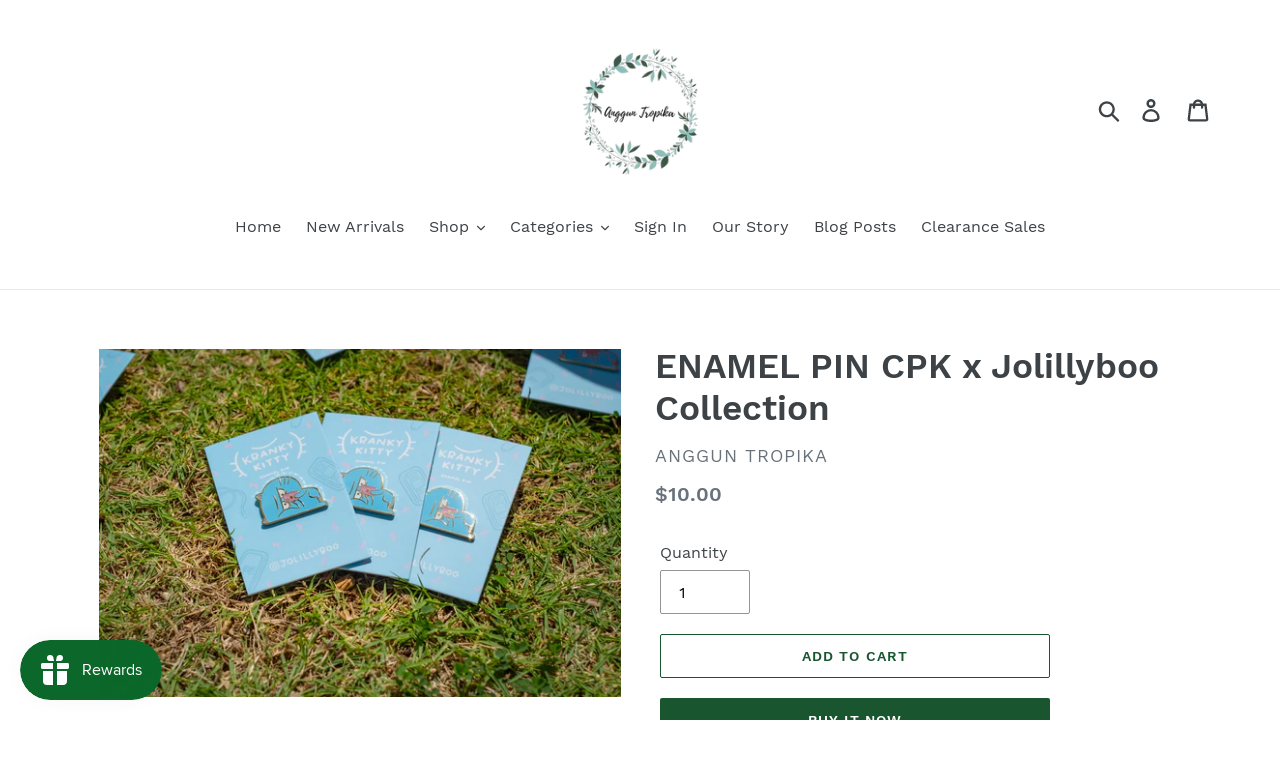

--- FILE ---
content_type: text/html; charset=utf-8
request_url: https://angguntropika.com/products/enamel-pin-cpk-x-jolillyboo-collection
body_size: 30987
content:
<!doctype html>
<html class="no-js" lang="en">
<head>
  <meta charset="utf-8">
  <meta http-equiv="X-UA-Compatible" content="IE=edge,chrome=1">
  <meta name="viewport" content="width=device-width,initial-scale=1">
  <meta name="theme-color" content="#195630">
  <link rel="canonical" href="https://angguntropika.com/products/enamel-pin-cpk-x-jolillyboo-collection"><link rel="shortcut icon" href="//angguntropika.com/cdn/shop/files/heart-in-the-sand_32x32.jpg?v=1613790277" type="image/png"><title>ENAMEL PIN CPK x Jolillyboo Collection
&ndash; Anggun Tropika</title><meta name="description" content="Our ENAMEL PIN in this Chubby Phat Kisses x Jolillyboo Collection features Kranky Kitty on the Phone with the following specifications: - Hard Enamel Pin - Raised Gold Metal - White, Blue and Pink Glitter - Blue Rubber Clutch Back Check out the rest of this Chubby Phat Kisses x Jolillyboo Collection like our SHORT SLEE"><!-- /snippets/social-meta-tags.liquid -->




<meta property="og:site_name" content="Anggun Tropika">
<meta property="og:url" content="https://angguntropika.com/products/enamel-pin-cpk-x-jolillyboo-collection">
<meta property="og:title" content="ENAMEL PIN CPK x Jolillyboo Collection">
<meta property="og:type" content="product">
<meta property="og:description" content="Our ENAMEL PIN in this Chubby Phat Kisses x Jolillyboo Collection features Kranky Kitty on the Phone with the following specifications: - Hard Enamel Pin - Raised Gold Metal - White, Blue and Pink Glitter - Blue Rubber Clutch Back Check out the rest of this Chubby Phat Kisses x Jolillyboo Collection like our SHORT SLEE">

  <meta property="og:price:amount" content="10.00">
  <meta property="og:price:currency" content="BND">

<meta property="og:image" content="http://angguntropika.com/cdn/shop/products/image_1024x1024_2x_3cb78642-3fcb-42c0-a932-a9538f52df44_1200x1200.webp?v=1663658608"><meta property="og:image" content="http://angguntropika.com/cdn/shop/products/CPKJLB_CPK_Photoshoot_49of62_1024x1024_2x_79b42c5c-2f3c-4411-bb4b-0b1d41f97cd6_1200x1200.webp?v=1663658608">
<meta property="og:image:secure_url" content="https://angguntropika.com/cdn/shop/products/image_1024x1024_2x_3cb78642-3fcb-42c0-a932-a9538f52df44_1200x1200.webp?v=1663658608"><meta property="og:image:secure_url" content="https://angguntropika.com/cdn/shop/products/CPKJLB_CPK_Photoshoot_49of62_1024x1024_2x_79b42c5c-2f3c-4411-bb4b-0b1d41f97cd6_1200x1200.webp?v=1663658608">


<meta name="twitter:card" content="summary_large_image">
<meta name="twitter:title" content="ENAMEL PIN CPK x Jolillyboo Collection">
<meta name="twitter:description" content="Our ENAMEL PIN in this Chubby Phat Kisses x Jolillyboo Collection features Kranky Kitty on the Phone with the following specifications: - Hard Enamel Pin - Raised Gold Metal - White, Blue and Pink Glitter - Blue Rubber Clutch Back Check out the rest of this Chubby Phat Kisses x Jolillyboo Collection like our SHORT SLEE">


  <link href="//angguntropika.com/cdn/shop/t/1/assets/theme.scss.css?v=61452518838539222241702269198" rel="stylesheet" type="text/css" media="all" />

  <script>
    var theme = {
      strings: {
        addToCart: "Add to cart",
        soldOut: "Sold out",
        unavailable: "Unavailable",
        regularPrice: "Regular price",
        sale: "Sale",
        showMore: "Show More",
        showLess: "Show Less",
        addressError: "Error looking up that address",
        addressNoResults: "No results for that address",
        addressQueryLimit: "You have exceeded the Google API usage limit. Consider upgrading to a \u003ca href=\"https:\/\/developers.google.com\/maps\/premium\/usage-limits\"\u003ePremium Plan\u003c\/a\u003e.",
        authError: "There was a problem authenticating your Google Maps account.",
        newWindow: "Opens in a new window.",
        external: "Opens external website.",
        newWindowExternal: "Opens external website in a new window."
      },
      moneyFormat: "${{amount}}"
    }

    document.documentElement.className = document.documentElement.className.replace('no-js', 'js');
  </script><script src="//angguntropika.com/cdn/shop/t/1/assets/lazysizes.js?v=68441465964607740661543753197" async="async"></script>
  <script src="//angguntropika.com/cdn/shop/t/1/assets/vendor.js?v=121857302354663160541543753197" defer="defer"></script>
  <script src="//angguntropika.com/cdn/shop/t/1/assets/theme.js?v=12513799077045517171639592525" defer="defer"></script>

  <script>window.performance && window.performance.mark && window.performance.mark('shopify.content_for_header.start');</script><meta name="facebook-domain-verification" content="nedkh0avbm78onjd1nb4a0w62gsio2">
<meta name="facebook-domain-verification" content="spl1s9bqqey0mt893pgv2vr4xzdypi">
<meta id="shopify-digital-wallet" name="shopify-digital-wallet" content="/7304872000/digital_wallets/dialog">
<link rel="alternate" type="application/json+oembed" href="https://angguntropika.com/products/enamel-pin-cpk-x-jolillyboo-collection.oembed">
<script async="async" src="/checkouts/internal/preloads.js?locale=en-BN"></script>
<script id="shopify-features" type="application/json">{"accessToken":"772c7323ed0963340a816c5b23264b88","betas":["rich-media-storefront-analytics"],"domain":"angguntropika.com","predictiveSearch":true,"shopId":7304872000,"locale":"en"}</script>
<script>var Shopify = Shopify || {};
Shopify.shop = "angguntropika.myshopify.com";
Shopify.locale = "en";
Shopify.currency = {"active":"BND","rate":"1.0"};
Shopify.country = "BN";
Shopify.theme = {"name":"Debut","id":41153003584,"schema_name":"Debut","schema_version":"11.0.0","theme_store_id":796,"role":"main"};
Shopify.theme.handle = "null";
Shopify.theme.style = {"id":null,"handle":null};
Shopify.cdnHost = "angguntropika.com/cdn";
Shopify.routes = Shopify.routes || {};
Shopify.routes.root = "/";</script>
<script type="module">!function(o){(o.Shopify=o.Shopify||{}).modules=!0}(window);</script>
<script>!function(o){function n(){var o=[];function n(){o.push(Array.prototype.slice.apply(arguments))}return n.q=o,n}var t=o.Shopify=o.Shopify||{};t.loadFeatures=n(),t.autoloadFeatures=n()}(window);</script>
<script id="shop-js-analytics" type="application/json">{"pageType":"product"}</script>
<script defer="defer" async type="module" src="//angguntropika.com/cdn/shopifycloud/shop-js/modules/v2/client.init-shop-cart-sync_BdyHc3Nr.en.esm.js"></script>
<script defer="defer" async type="module" src="//angguntropika.com/cdn/shopifycloud/shop-js/modules/v2/chunk.common_Daul8nwZ.esm.js"></script>
<script type="module">
  await import("//angguntropika.com/cdn/shopifycloud/shop-js/modules/v2/client.init-shop-cart-sync_BdyHc3Nr.en.esm.js");
await import("//angguntropika.com/cdn/shopifycloud/shop-js/modules/v2/chunk.common_Daul8nwZ.esm.js");

  window.Shopify.SignInWithShop?.initShopCartSync?.({"fedCMEnabled":true,"windoidEnabled":true});

</script>
<script>(function() {
  var isLoaded = false;
  function asyncLoad() {
    if (isLoaded) return;
    isLoaded = true;
    var urls = ["\/\/cdn.shopify.com\/proxy\/d5215bc0def3f1878cd496cca4c9f129fda57d875f7b8a495cd0b8d87e6a8785\/forms-akamai.smsbump.com\/463935\/form_80308.js?ver=1715801474\u0026shop=angguntropika.myshopify.com\u0026sp-cache-control=cHVibGljLCBtYXgtYWdlPTkwMA","https:\/\/js.smile.io\/v1\/smile-shopify.js?shop=angguntropika.myshopify.com"];
    for (var i = 0; i < urls.length; i++) {
      var s = document.createElement('script');
      s.type = 'text/javascript';
      s.async = true;
      s.src = urls[i];
      var x = document.getElementsByTagName('script')[0];
      x.parentNode.insertBefore(s, x);
    }
  };
  if(window.attachEvent) {
    window.attachEvent('onload', asyncLoad);
  } else {
    window.addEventListener('load', asyncLoad, false);
  }
})();</script>
<script id="__st">var __st={"a":7304872000,"offset":28800,"reqid":"975bfad4-fb6d-483b-9d8b-8dd5cb9fb3b4-1768979443","pageurl":"angguntropika.com\/products\/enamel-pin-cpk-x-jolillyboo-collection","u":"977f0ca4930a","p":"product","rtyp":"product","rid":6654002593856};</script>
<script>window.ShopifyPaypalV4VisibilityTracking = true;</script>
<script id="captcha-bootstrap">!function(){'use strict';const t='contact',e='account',n='new_comment',o=[[t,t],['blogs',n],['comments',n],[t,'customer']],c=[[e,'customer_login'],[e,'guest_login'],[e,'recover_customer_password'],[e,'create_customer']],r=t=>t.map((([t,e])=>`form[action*='/${t}']:not([data-nocaptcha='true']) input[name='form_type'][value='${e}']`)).join(','),a=t=>()=>t?[...document.querySelectorAll(t)].map((t=>t.form)):[];function s(){const t=[...o],e=r(t);return a(e)}const i='password',u='form_key',d=['recaptcha-v3-token','g-recaptcha-response','h-captcha-response',i],f=()=>{try{return window.sessionStorage}catch{return}},m='__shopify_v',_=t=>t.elements[u];function p(t,e,n=!1){try{const o=window.sessionStorage,c=JSON.parse(o.getItem(e)),{data:r}=function(t){const{data:e,action:n}=t;return t[m]||n?{data:e,action:n}:{data:t,action:n}}(c);for(const[e,n]of Object.entries(r))t.elements[e]&&(t.elements[e].value=n);n&&o.removeItem(e)}catch(o){console.error('form repopulation failed',{error:o})}}const l='form_type',E='cptcha';function T(t){t.dataset[E]=!0}const w=window,h=w.document,L='Shopify',v='ce_forms',y='captcha';let A=!1;((t,e)=>{const n=(g='f06e6c50-85a8-45c8-87d0-21a2b65856fe',I='https://cdn.shopify.com/shopifycloud/storefront-forms-hcaptcha/ce_storefront_forms_captcha_hcaptcha.v1.5.2.iife.js',D={infoText:'Protected by hCaptcha',privacyText:'Privacy',termsText:'Terms'},(t,e,n)=>{const o=w[L][v],c=o.bindForm;if(c)return c(t,g,e,D).then(n);var r;o.q.push([[t,g,e,D],n]),r=I,A||(h.body.append(Object.assign(h.createElement('script'),{id:'captcha-provider',async:!0,src:r})),A=!0)});var g,I,D;w[L]=w[L]||{},w[L][v]=w[L][v]||{},w[L][v].q=[],w[L][y]=w[L][y]||{},w[L][y].protect=function(t,e){n(t,void 0,e),T(t)},Object.freeze(w[L][y]),function(t,e,n,w,h,L){const[v,y,A,g]=function(t,e,n){const i=e?o:[],u=t?c:[],d=[...i,...u],f=r(d),m=r(i),_=r(d.filter((([t,e])=>n.includes(e))));return[a(f),a(m),a(_),s()]}(w,h,L),I=t=>{const e=t.target;return e instanceof HTMLFormElement?e:e&&e.form},D=t=>v().includes(t);t.addEventListener('submit',(t=>{const e=I(t);if(!e)return;const n=D(e)&&!e.dataset.hcaptchaBound&&!e.dataset.recaptchaBound,o=_(e),c=g().includes(e)&&(!o||!o.value);(n||c)&&t.preventDefault(),c&&!n&&(function(t){try{if(!f())return;!function(t){const e=f();if(!e)return;const n=_(t);if(!n)return;const o=n.value;o&&e.removeItem(o)}(t);const e=Array.from(Array(32),(()=>Math.random().toString(36)[2])).join('');!function(t,e){_(t)||t.append(Object.assign(document.createElement('input'),{type:'hidden',name:u})),t.elements[u].value=e}(t,e),function(t,e){const n=f();if(!n)return;const o=[...t.querySelectorAll(`input[type='${i}']`)].map((({name:t})=>t)),c=[...d,...o],r={};for(const[a,s]of new FormData(t).entries())c.includes(a)||(r[a]=s);n.setItem(e,JSON.stringify({[m]:1,action:t.action,data:r}))}(t,e)}catch(e){console.error('failed to persist form',e)}}(e),e.submit())}));const S=(t,e)=>{t&&!t.dataset[E]&&(n(t,e.some((e=>e===t))),T(t))};for(const o of['focusin','change'])t.addEventListener(o,(t=>{const e=I(t);D(e)&&S(e,y())}));const B=e.get('form_key'),M=e.get(l),P=B&&M;t.addEventListener('DOMContentLoaded',(()=>{const t=y();if(P)for(const e of t)e.elements[l].value===M&&p(e,B);[...new Set([...A(),...v().filter((t=>'true'===t.dataset.shopifyCaptcha))])].forEach((e=>S(e,t)))}))}(h,new URLSearchParams(w.location.search),n,t,e,['guest_login'])})(!0,!0)}();</script>
<script integrity="sha256-4kQ18oKyAcykRKYeNunJcIwy7WH5gtpwJnB7kiuLZ1E=" data-source-attribution="shopify.loadfeatures" defer="defer" src="//angguntropika.com/cdn/shopifycloud/storefront/assets/storefront/load_feature-a0a9edcb.js" crossorigin="anonymous"></script>
<script data-source-attribution="shopify.dynamic_checkout.dynamic.init">var Shopify=Shopify||{};Shopify.PaymentButton=Shopify.PaymentButton||{isStorefrontPortableWallets:!0,init:function(){window.Shopify.PaymentButton.init=function(){};var t=document.createElement("script");t.src="https://angguntropika.com/cdn/shopifycloud/portable-wallets/latest/portable-wallets.en.js",t.type="module",document.head.appendChild(t)}};
</script>
<script data-source-attribution="shopify.dynamic_checkout.buyer_consent">
  function portableWalletsHideBuyerConsent(e){var t=document.getElementById("shopify-buyer-consent"),n=document.getElementById("shopify-subscription-policy-button");t&&n&&(t.classList.add("hidden"),t.setAttribute("aria-hidden","true"),n.removeEventListener("click",e))}function portableWalletsShowBuyerConsent(e){var t=document.getElementById("shopify-buyer-consent"),n=document.getElementById("shopify-subscription-policy-button");t&&n&&(t.classList.remove("hidden"),t.removeAttribute("aria-hidden"),n.addEventListener("click",e))}window.Shopify?.PaymentButton&&(window.Shopify.PaymentButton.hideBuyerConsent=portableWalletsHideBuyerConsent,window.Shopify.PaymentButton.showBuyerConsent=portableWalletsShowBuyerConsent);
</script>
<script>
  function portableWalletsCleanup(e){e&&e.src&&console.error("Failed to load portable wallets script "+e.src);var t=document.querySelectorAll("shopify-accelerated-checkout .shopify-payment-button__skeleton, shopify-accelerated-checkout-cart .wallet-cart-button__skeleton"),e=document.getElementById("shopify-buyer-consent");for(let e=0;e<t.length;e++)t[e].remove();e&&e.remove()}function portableWalletsNotLoadedAsModule(e){e instanceof ErrorEvent&&"string"==typeof e.message&&e.message.includes("import.meta")&&"string"==typeof e.filename&&e.filename.includes("portable-wallets")&&(window.removeEventListener("error",portableWalletsNotLoadedAsModule),window.Shopify.PaymentButton.failedToLoad=e,"loading"===document.readyState?document.addEventListener("DOMContentLoaded",window.Shopify.PaymentButton.init):window.Shopify.PaymentButton.init())}window.addEventListener("error",portableWalletsNotLoadedAsModule);
</script>

<script type="module" src="https://angguntropika.com/cdn/shopifycloud/portable-wallets/latest/portable-wallets.en.js" onError="portableWalletsCleanup(this)" crossorigin="anonymous"></script>
<script nomodule>
  document.addEventListener("DOMContentLoaded", portableWalletsCleanup);
</script>

<link id="shopify-accelerated-checkout-styles" rel="stylesheet" media="screen" href="https://angguntropika.com/cdn/shopifycloud/portable-wallets/latest/accelerated-checkout-backwards-compat.css" crossorigin="anonymous">
<style id="shopify-accelerated-checkout-cart">
        #shopify-buyer-consent {
  margin-top: 1em;
  display: inline-block;
  width: 100%;
}

#shopify-buyer-consent.hidden {
  display: none;
}

#shopify-subscription-policy-button {
  background: none;
  border: none;
  padding: 0;
  text-decoration: underline;
  font-size: inherit;
  cursor: pointer;
}

#shopify-subscription-policy-button::before {
  box-shadow: none;
}

      </style>

<script>window.performance && window.performance.mark && window.performance.mark('shopify.content_for_header.end');</script>


<input type="hidden" id="social-reply-product-id" id="6654002593856"></input>

<script src="https://static-socialhead.cdnhub.co/social-reply/social-reply.min.js" defer></script>
<link rel="stylesheet" href="https://static-socialhead.cdnhub.co/social-reply/social-reply.min.css" />
<!-- BEGIN app block: shopify://apps/judge-me-reviews/blocks/judgeme_core/61ccd3b1-a9f2-4160-9fe9-4fec8413e5d8 --><!-- Start of Judge.me Core -->






<link rel="dns-prefetch" href="https://cdnwidget.judge.me">
<link rel="dns-prefetch" href="https://cdn.judge.me">
<link rel="dns-prefetch" href="https://cdn1.judge.me">
<link rel="dns-prefetch" href="https://api.judge.me">

<script data-cfasync='false' class='jdgm-settings-script'>window.jdgmSettings={"pagination":5,"disable_web_reviews":false,"badge_no_review_text":"No reviews","badge_n_reviews_text":"{{ n }} review/reviews","hide_badge_preview_if_no_reviews":true,"badge_hide_text":false,"enforce_center_preview_badge":false,"widget_title":"Customer Reviews","widget_open_form_text":"Write a review","widget_close_form_text":"Cancel review","widget_refresh_page_text":"Refresh page","widget_summary_text":"Based on {{ number_of_reviews }} review/reviews","widget_no_review_text":"Be the first to write a review","widget_name_field_text":"Display name","widget_verified_name_field_text":"Verified Name (public)","widget_name_placeholder_text":"Display name","widget_required_field_error_text":"This field is required.","widget_email_field_text":"Email address","widget_verified_email_field_text":"Verified Email (private, can not be edited)","widget_email_placeholder_text":"Your email address","widget_email_field_error_text":"Please enter a valid email address.","widget_rating_field_text":"Rating","widget_review_title_field_text":"Review Title","widget_review_title_placeholder_text":"Give your review a title","widget_review_body_field_text":"Review content","widget_review_body_placeholder_text":"Start writing here...","widget_pictures_field_text":"Picture/Video (optional)","widget_submit_review_text":"Submit Review","widget_submit_verified_review_text":"Submit Verified Review","widget_submit_success_msg_with_auto_publish":"Thank you! Please refresh the page in a few moments to see your review. You can remove or edit your review by logging into \u003ca href='https://judge.me/login' target='_blank' rel='nofollow noopener'\u003eJudge.me\u003c/a\u003e","widget_submit_success_msg_no_auto_publish":"Thank you! Your review will be published as soon as it is approved by the shop admin. You can remove or edit your review by logging into \u003ca href='https://judge.me/login' target='_blank' rel='nofollow noopener'\u003eJudge.me\u003c/a\u003e","widget_show_default_reviews_out_of_total_text":"Showing {{ n_reviews_shown }} out of {{ n_reviews }} reviews.","widget_show_all_link_text":"Show all","widget_show_less_link_text":"Show less","widget_author_said_text":"{{ reviewer_name }} said:","widget_days_text":"{{ n }} days ago","widget_weeks_text":"{{ n }} week/weeks ago","widget_months_text":"{{ n }} month/months ago","widget_years_text":"{{ n }} year/years ago","widget_yesterday_text":"Yesterday","widget_today_text":"Today","widget_replied_text":"\u003e\u003e {{ shop_name }} replied:","widget_read_more_text":"Read more","widget_reviewer_name_as_initial":"","widget_rating_filter_color":"#fbcd0a","widget_rating_filter_see_all_text":"See all reviews","widget_sorting_most_recent_text":"Most Recent","widget_sorting_highest_rating_text":"Highest Rating","widget_sorting_lowest_rating_text":"Lowest Rating","widget_sorting_with_pictures_text":"Only Pictures","widget_sorting_most_helpful_text":"Most Helpful","widget_open_question_form_text":"Ask a question","widget_reviews_subtab_text":"Reviews","widget_questions_subtab_text":"Questions","widget_question_label_text":"Question","widget_answer_label_text":"Answer","widget_question_placeholder_text":"Write your question here","widget_submit_question_text":"Submit Question","widget_question_submit_success_text":"Thank you for your question! We will notify you once it gets answered.","verified_badge_text":"Verified","verified_badge_bg_color":"","verified_badge_text_color":"","verified_badge_placement":"left-of-reviewer-name","widget_review_max_height":"","widget_hide_border":false,"widget_social_share":false,"widget_thumb":false,"widget_review_location_show":false,"widget_location_format":"","all_reviews_include_out_of_store_products":true,"all_reviews_out_of_store_text":"(out of store)","all_reviews_pagination":100,"all_reviews_product_name_prefix_text":"about","enable_review_pictures":true,"enable_question_anwser":false,"widget_theme":"default","review_date_format":"mm/dd/yyyy","default_sort_method":"most-recent","widget_product_reviews_subtab_text":"Product Reviews","widget_shop_reviews_subtab_text":"Shop Reviews","widget_other_products_reviews_text":"Reviews for other products","widget_store_reviews_subtab_text":"Store reviews","widget_no_store_reviews_text":"This store hasn't received any reviews yet","widget_web_restriction_product_reviews_text":"This product hasn't received any reviews yet","widget_no_items_text":"No items found","widget_show_more_text":"Show more","widget_write_a_store_review_text":"Write a Store Review","widget_other_languages_heading":"Reviews in Other Languages","widget_translate_review_text":"Translate review to {{ language }}","widget_translating_review_text":"Translating...","widget_show_original_translation_text":"Show original ({{ language }})","widget_translate_review_failed_text":"Review couldn't be translated.","widget_translate_review_retry_text":"Retry","widget_translate_review_try_again_later_text":"Try again later","show_product_url_for_grouped_product":false,"widget_sorting_pictures_first_text":"Pictures First","show_pictures_on_all_rev_page_mobile":false,"show_pictures_on_all_rev_page_desktop":false,"floating_tab_hide_mobile_install_preference":false,"floating_tab_button_name":"★ Reviews","floating_tab_title":"Let customers speak for us","floating_tab_button_color":"","floating_tab_button_background_color":"","floating_tab_url":"","floating_tab_url_enabled":false,"floating_tab_tab_style":"text","all_reviews_text_badge_text":"Customers rate us {{ shop.metafields.judgeme.all_reviews_rating | round: 1 }}/5 based on {{ shop.metafields.judgeme.all_reviews_count }} reviews.","all_reviews_text_badge_text_branded_style":"{{ shop.metafields.judgeme.all_reviews_rating | round: 1 }} out of 5 stars based on {{ shop.metafields.judgeme.all_reviews_count }} reviews","is_all_reviews_text_badge_a_link":false,"show_stars_for_all_reviews_text_badge":false,"all_reviews_text_badge_url":"","all_reviews_text_style":"branded","all_reviews_text_color_style":"judgeme_brand_color","all_reviews_text_color":"#108474","all_reviews_text_show_jm_brand":true,"featured_carousel_show_header":true,"featured_carousel_title":"Let customers speak for us","testimonials_carousel_title":"Customers are saying","videos_carousel_title":"Real customer stories","cards_carousel_title":"Customers are saying","featured_carousel_count_text":"from {{ n }} reviews","featured_carousel_add_link_to_all_reviews_page":false,"featured_carousel_url":"","featured_carousel_show_images":true,"featured_carousel_autoslide_interval":5,"featured_carousel_arrows_on_the_sides":false,"featured_carousel_height":250,"featured_carousel_width":80,"featured_carousel_image_size":0,"featured_carousel_image_height":250,"featured_carousel_arrow_color":"#eeeeee","verified_count_badge_style":"branded","verified_count_badge_orientation":"horizontal","verified_count_badge_color_style":"judgeme_brand_color","verified_count_badge_color":"#108474","is_verified_count_badge_a_link":false,"verified_count_badge_url":"","verified_count_badge_show_jm_brand":true,"widget_rating_preset_default":5,"widget_first_sub_tab":"product-reviews","widget_show_histogram":true,"widget_histogram_use_custom_color":false,"widget_pagination_use_custom_color":false,"widget_star_use_custom_color":false,"widget_verified_badge_use_custom_color":false,"widget_write_review_use_custom_color":false,"picture_reminder_submit_button":"Upload Pictures","enable_review_videos":false,"mute_video_by_default":false,"widget_sorting_videos_first_text":"Videos First","widget_review_pending_text":"Pending","featured_carousel_items_for_large_screen":3,"social_share_options_order":"Facebook,Twitter","remove_microdata_snippet":false,"disable_json_ld":false,"enable_json_ld_products":false,"preview_badge_show_question_text":false,"preview_badge_no_question_text":"No questions","preview_badge_n_question_text":"{{ number_of_questions }} question/questions","qa_badge_show_icon":false,"qa_badge_position":"same-row","remove_judgeme_branding":false,"widget_add_search_bar":false,"widget_search_bar_placeholder":"Search","widget_sorting_verified_only_text":"Verified only","featured_carousel_theme":"default","featured_carousel_show_rating":true,"featured_carousel_show_title":true,"featured_carousel_show_body":true,"featured_carousel_show_date":false,"featured_carousel_show_reviewer":true,"featured_carousel_show_product":false,"featured_carousel_header_background_color":"#108474","featured_carousel_header_text_color":"#ffffff","featured_carousel_name_product_separator":"reviewed","featured_carousel_full_star_background":"#108474","featured_carousel_empty_star_background":"#dadada","featured_carousel_vertical_theme_background":"#f9fafb","featured_carousel_verified_badge_enable":true,"featured_carousel_verified_badge_color":"#108474","featured_carousel_border_style":"round","featured_carousel_review_line_length_limit":3,"featured_carousel_more_reviews_button_text":"Read more reviews","featured_carousel_view_product_button_text":"View product","all_reviews_page_load_reviews_on":"scroll","all_reviews_page_load_more_text":"Load More Reviews","disable_fb_tab_reviews":false,"enable_ajax_cdn_cache":false,"widget_advanced_speed_features":5,"widget_public_name_text":"displayed publicly like","default_reviewer_name":"John Smith","default_reviewer_name_has_non_latin":true,"widget_reviewer_anonymous":"Anonymous","medals_widget_title":"Judge.me Review Medals","medals_widget_background_color":"#f9fafb","medals_widget_position":"footer_all_pages","medals_widget_border_color":"#f9fafb","medals_widget_verified_text_position":"left","medals_widget_use_monochromatic_version":false,"medals_widget_elements_color":"#108474","show_reviewer_avatar":true,"widget_invalid_yt_video_url_error_text":"Not a YouTube video URL","widget_max_length_field_error_text":"Please enter no more than {0} characters.","widget_show_country_flag":false,"widget_show_collected_via_shop_app":true,"widget_verified_by_shop_badge_style":"light","widget_verified_by_shop_text":"Verified by Shop","widget_show_photo_gallery":false,"widget_load_with_code_splitting":true,"widget_ugc_install_preference":false,"widget_ugc_title":"Made by us, Shared by you","widget_ugc_subtitle":"Tag us to see your picture featured in our page","widget_ugc_arrows_color":"#ffffff","widget_ugc_primary_button_text":"Buy Now","widget_ugc_primary_button_background_color":"#108474","widget_ugc_primary_button_text_color":"#ffffff","widget_ugc_primary_button_border_width":"0","widget_ugc_primary_button_border_style":"none","widget_ugc_primary_button_border_color":"#108474","widget_ugc_primary_button_border_radius":"25","widget_ugc_secondary_button_text":"Load More","widget_ugc_secondary_button_background_color":"#ffffff","widget_ugc_secondary_button_text_color":"#108474","widget_ugc_secondary_button_border_width":"2","widget_ugc_secondary_button_border_style":"solid","widget_ugc_secondary_button_border_color":"#108474","widget_ugc_secondary_button_border_radius":"25","widget_ugc_reviews_button_text":"View Reviews","widget_ugc_reviews_button_background_color":"#ffffff","widget_ugc_reviews_button_text_color":"#108474","widget_ugc_reviews_button_border_width":"2","widget_ugc_reviews_button_border_style":"solid","widget_ugc_reviews_button_border_color":"#108474","widget_ugc_reviews_button_border_radius":"25","widget_ugc_reviews_button_link_to":"judgeme-reviews-page","widget_ugc_show_post_date":true,"widget_ugc_max_width":"800","widget_rating_metafield_value_type":true,"widget_primary_color":"#108474","widget_enable_secondary_color":false,"widget_secondary_color":"#edf5f5","widget_summary_average_rating_text":"{{ average_rating }} out of 5","widget_media_grid_title":"Customer photos \u0026 videos","widget_media_grid_see_more_text":"See more","widget_round_style":false,"widget_show_product_medals":true,"widget_verified_by_judgeme_text":"Verified by Judge.me","widget_show_store_medals":true,"widget_verified_by_judgeme_text_in_store_medals":"Verified by Judge.me","widget_media_field_exceed_quantity_message":"Sorry, we can only accept {{ max_media }} for one review.","widget_media_field_exceed_limit_message":"{{ file_name }} is too large, please select a {{ media_type }} less than {{ size_limit }}MB.","widget_review_submitted_text":"Review Submitted!","widget_question_submitted_text":"Question Submitted!","widget_close_form_text_question":"Cancel","widget_write_your_answer_here_text":"Write your answer here","widget_enabled_branded_link":true,"widget_show_collected_by_judgeme":true,"widget_reviewer_name_color":"","widget_write_review_text_color":"","widget_write_review_bg_color":"","widget_collected_by_judgeme_text":"collected by Judge.me","widget_pagination_type":"standard","widget_load_more_text":"Load More","widget_load_more_color":"#108474","widget_full_review_text":"Full Review","widget_read_more_reviews_text":"Read More Reviews","widget_read_questions_text":"Read Questions","widget_questions_and_answers_text":"Questions \u0026 Answers","widget_verified_by_text":"Verified by","widget_verified_text":"Verified","widget_number_of_reviews_text":"{{ number_of_reviews }} reviews","widget_back_button_text":"Back","widget_next_button_text":"Next","widget_custom_forms_filter_button":"Filters","custom_forms_style":"horizontal","widget_show_review_information":false,"how_reviews_are_collected":"How reviews are collected?","widget_show_review_keywords":false,"widget_gdpr_statement":"How we use your data: We'll only contact you about the review you left, and only if necessary. By submitting your review, you agree to Judge.me's \u003ca href='https://judge.me/terms' target='_blank' rel='nofollow noopener'\u003eterms\u003c/a\u003e, \u003ca href='https://judge.me/privacy' target='_blank' rel='nofollow noopener'\u003eprivacy\u003c/a\u003e and \u003ca href='https://judge.me/content-policy' target='_blank' rel='nofollow noopener'\u003econtent\u003c/a\u003e policies.","widget_multilingual_sorting_enabled":false,"widget_translate_review_content_enabled":false,"widget_translate_review_content_method":"manual","popup_widget_review_selection":"automatically_with_pictures","popup_widget_round_border_style":true,"popup_widget_show_title":true,"popup_widget_show_body":true,"popup_widget_show_reviewer":false,"popup_widget_show_product":true,"popup_widget_show_pictures":true,"popup_widget_use_review_picture":true,"popup_widget_show_on_home_page":true,"popup_widget_show_on_product_page":true,"popup_widget_show_on_collection_page":true,"popup_widget_show_on_cart_page":true,"popup_widget_position":"bottom_left","popup_widget_first_review_delay":5,"popup_widget_duration":5,"popup_widget_interval":5,"popup_widget_review_count":5,"popup_widget_hide_on_mobile":true,"review_snippet_widget_round_border_style":true,"review_snippet_widget_card_color":"#FFFFFF","review_snippet_widget_slider_arrows_background_color":"#FFFFFF","review_snippet_widget_slider_arrows_color":"#000000","review_snippet_widget_star_color":"#108474","show_product_variant":false,"all_reviews_product_variant_label_text":"Variant: ","widget_show_verified_branding":true,"widget_ai_summary_title":"Customers say","widget_ai_summary_disclaimer":"AI-powered review summary based on recent customer reviews","widget_show_ai_summary":false,"widget_show_ai_summary_bg":false,"widget_show_review_title_input":true,"redirect_reviewers_invited_via_email":"review_widget","request_store_review_after_product_review":false,"request_review_other_products_in_order":false,"review_form_color_scheme":"default","review_form_corner_style":"square","review_form_star_color":{},"review_form_text_color":"#333333","review_form_background_color":"#ffffff","review_form_field_background_color":"#fafafa","review_form_button_color":{},"review_form_button_text_color":"#ffffff","review_form_modal_overlay_color":"#000000","review_content_screen_title_text":"How would you rate this product?","review_content_introduction_text":"We would love it if you would share a bit about your experience.","store_review_form_title_text":"How would you rate this store?","store_review_form_introduction_text":"We would love it if you would share a bit about your experience.","show_review_guidance_text":true,"one_star_review_guidance_text":"Poor","five_star_review_guidance_text":"Great","customer_information_screen_title_text":"About you","customer_information_introduction_text":"Please tell us more about you.","custom_questions_screen_title_text":"Your experience in more detail","custom_questions_introduction_text":"Here are a few questions to help us understand more about your experience.","review_submitted_screen_title_text":"Thanks for your review!","review_submitted_screen_thank_you_text":"We are processing it and it will appear on the store soon.","review_submitted_screen_email_verification_text":"Please confirm your email by clicking the link we just sent you. This helps us keep reviews authentic.","review_submitted_request_store_review_text":"Would you like to share your experience of shopping with us?","review_submitted_review_other_products_text":"Would you like to review these products?","store_review_screen_title_text":"Would you like to share your experience of shopping with us?","store_review_introduction_text":"We value your feedback and use it to improve. Please share any thoughts or suggestions you have.","reviewer_media_screen_title_picture_text":"Share a picture","reviewer_media_introduction_picture_text":"Upload a photo to support your review.","reviewer_media_screen_title_video_text":"Share a video","reviewer_media_introduction_video_text":"Upload a video to support your review.","reviewer_media_screen_title_picture_or_video_text":"Share a picture or video","reviewer_media_introduction_picture_or_video_text":"Upload a photo or video to support your review.","reviewer_media_youtube_url_text":"Paste your Youtube URL here","advanced_settings_next_step_button_text":"Next","advanced_settings_close_review_button_text":"Close","modal_write_review_flow":false,"write_review_flow_required_text":"Required","write_review_flow_privacy_message_text":"We respect your privacy.","write_review_flow_anonymous_text":"Post review as anonymous","write_review_flow_visibility_text":"This won't be visible to other customers.","write_review_flow_multiple_selection_help_text":"Select as many as you like","write_review_flow_single_selection_help_text":"Select one option","write_review_flow_required_field_error_text":"This field is required","write_review_flow_invalid_email_error_text":"Please enter a valid email address","write_review_flow_max_length_error_text":"Max. {{ max_length }} characters.","write_review_flow_media_upload_text":"\u003cb\u003eClick to upload\u003c/b\u003e or drag and drop","write_review_flow_gdpr_statement":"We'll only contact you about your review if necessary. By submitting your review, you agree to our \u003ca href='https://judge.me/terms' target='_blank' rel='nofollow noopener'\u003eterms and conditions\u003c/a\u003e and \u003ca href='https://judge.me/privacy' target='_blank' rel='nofollow noopener'\u003eprivacy policy\u003c/a\u003e.","rating_only_reviews_enabled":false,"show_negative_reviews_help_screen":false,"new_review_flow_help_screen_rating_threshold":3,"negative_review_resolution_screen_title_text":"Tell us more","negative_review_resolution_text":"Your experience matters to us. If there were issues with your purchase, we're here to help. Feel free to reach out to us, we'd love the opportunity to make things right.","negative_review_resolution_button_text":"Contact us","negative_review_resolution_proceed_with_review_text":"Leave a review","negative_review_resolution_subject":"Issue with purchase from {{ shop_name }}.{{ order_name }}","preview_badge_collection_page_install_status":false,"widget_review_custom_css":"","preview_badge_custom_css":"","preview_badge_stars_count":"5-stars","featured_carousel_custom_css":"","floating_tab_custom_css":"","all_reviews_widget_custom_css":"","medals_widget_custom_css":"","verified_badge_custom_css":"","all_reviews_text_custom_css":"","transparency_badges_collected_via_store_invite":false,"transparency_badges_from_another_provider":false,"transparency_badges_collected_from_store_visitor":false,"transparency_badges_collected_by_verified_review_provider":false,"transparency_badges_earned_reward":false,"transparency_badges_collected_via_store_invite_text":"Review collected via store invitation","transparency_badges_from_another_provider_text":"Review collected from another provider","transparency_badges_collected_from_store_visitor_text":"Review collected from a store visitor","transparency_badges_written_in_google_text":"Review written in Google","transparency_badges_written_in_etsy_text":"Review written in Etsy","transparency_badges_written_in_shop_app_text":"Review written in Shop App","transparency_badges_earned_reward_text":"Review earned a reward for future purchase","product_review_widget_per_page":10,"widget_store_review_label_text":"Review about the store","checkout_comment_extension_title_on_product_page":"Customer Comments","checkout_comment_extension_num_latest_comment_show":5,"checkout_comment_extension_format":"name_and_timestamp","checkout_comment_customer_name":"last_initial","checkout_comment_comment_notification":true,"preview_badge_collection_page_install_preference":false,"preview_badge_home_page_install_preference":false,"preview_badge_product_page_install_preference":false,"review_widget_install_preference":"","review_carousel_install_preference":false,"floating_reviews_tab_install_preference":"none","verified_reviews_count_badge_install_preference":false,"all_reviews_text_install_preference":false,"review_widget_best_location":false,"judgeme_medals_install_preference":false,"review_widget_revamp_enabled":false,"review_widget_qna_enabled":false,"review_widget_header_theme":"minimal","review_widget_widget_title_enabled":true,"review_widget_header_text_size":"medium","review_widget_header_text_weight":"regular","review_widget_average_rating_style":"compact","review_widget_bar_chart_enabled":true,"review_widget_bar_chart_type":"numbers","review_widget_bar_chart_style":"standard","review_widget_expanded_media_gallery_enabled":false,"review_widget_reviews_section_theme":"standard","review_widget_image_style":"thumbnails","review_widget_review_image_ratio":"square","review_widget_stars_size":"medium","review_widget_verified_badge":"standard_text","review_widget_review_title_text_size":"medium","review_widget_review_text_size":"medium","review_widget_review_text_length":"medium","review_widget_number_of_columns_desktop":3,"review_widget_carousel_transition_speed":5,"review_widget_custom_questions_answers_display":"always","review_widget_button_text_color":"#FFFFFF","review_widget_text_color":"#000000","review_widget_lighter_text_color":"#7B7B7B","review_widget_corner_styling":"soft","review_widget_review_word_singular":"review","review_widget_review_word_plural":"reviews","review_widget_voting_label":"Helpful?","review_widget_shop_reply_label":"Reply from {{ shop_name }}:","review_widget_filters_title":"Filters","qna_widget_question_word_singular":"Question","qna_widget_question_word_plural":"Questions","qna_widget_answer_reply_label":"Answer from {{ answerer_name }}:","qna_content_screen_title_text":"Ask a question about this product","qna_widget_question_required_field_error_text":"Please enter your question.","qna_widget_flow_gdpr_statement":"We'll only contact you about your question if necessary. By submitting your question, you agree to our \u003ca href='https://judge.me/terms' target='_blank' rel='nofollow noopener'\u003eterms and conditions\u003c/a\u003e and \u003ca href='https://judge.me/privacy' target='_blank' rel='nofollow noopener'\u003eprivacy policy\u003c/a\u003e.","qna_widget_question_submitted_text":"Thanks for your question!","qna_widget_close_form_text_question":"Close","qna_widget_question_submit_success_text":"We’ll notify you by email when your question is answered.","all_reviews_widget_v2025_enabled":false,"all_reviews_widget_v2025_header_theme":"default","all_reviews_widget_v2025_widget_title_enabled":true,"all_reviews_widget_v2025_header_text_size":"medium","all_reviews_widget_v2025_header_text_weight":"regular","all_reviews_widget_v2025_average_rating_style":"compact","all_reviews_widget_v2025_bar_chart_enabled":true,"all_reviews_widget_v2025_bar_chart_type":"numbers","all_reviews_widget_v2025_bar_chart_style":"standard","all_reviews_widget_v2025_expanded_media_gallery_enabled":false,"all_reviews_widget_v2025_show_store_medals":true,"all_reviews_widget_v2025_show_photo_gallery":true,"all_reviews_widget_v2025_show_review_keywords":false,"all_reviews_widget_v2025_show_ai_summary":false,"all_reviews_widget_v2025_show_ai_summary_bg":false,"all_reviews_widget_v2025_add_search_bar":false,"all_reviews_widget_v2025_default_sort_method":"most-recent","all_reviews_widget_v2025_reviews_per_page":10,"all_reviews_widget_v2025_reviews_section_theme":"default","all_reviews_widget_v2025_image_style":"thumbnails","all_reviews_widget_v2025_review_image_ratio":"square","all_reviews_widget_v2025_stars_size":"medium","all_reviews_widget_v2025_verified_badge":"bold_badge","all_reviews_widget_v2025_review_title_text_size":"medium","all_reviews_widget_v2025_review_text_size":"medium","all_reviews_widget_v2025_review_text_length":"medium","all_reviews_widget_v2025_number_of_columns_desktop":3,"all_reviews_widget_v2025_carousel_transition_speed":5,"all_reviews_widget_v2025_custom_questions_answers_display":"always","all_reviews_widget_v2025_show_product_variant":false,"all_reviews_widget_v2025_show_reviewer_avatar":true,"all_reviews_widget_v2025_reviewer_name_as_initial":"","all_reviews_widget_v2025_review_location_show":false,"all_reviews_widget_v2025_location_format":"","all_reviews_widget_v2025_show_country_flag":false,"all_reviews_widget_v2025_verified_by_shop_badge_style":"light","all_reviews_widget_v2025_social_share":false,"all_reviews_widget_v2025_social_share_options_order":"Facebook,Twitter,LinkedIn,Pinterest","all_reviews_widget_v2025_pagination_type":"standard","all_reviews_widget_v2025_button_text_color":"#FFFFFF","all_reviews_widget_v2025_text_color":"#000000","all_reviews_widget_v2025_lighter_text_color":"#7B7B7B","all_reviews_widget_v2025_corner_styling":"soft","all_reviews_widget_v2025_title":"Customer reviews","all_reviews_widget_v2025_ai_summary_title":"Customers say about this store","all_reviews_widget_v2025_no_review_text":"Be the first to write a review","platform":"shopify","branding_url":"https://app.judge.me/reviews","branding_text":"Powered by Judge.me","locale":"en","reply_name":"Anggun Tropika","widget_version":"3.0","footer":true,"autopublish":true,"review_dates":true,"enable_custom_form":false,"shop_locale":"en","enable_multi_locales_translations":false,"show_review_title_input":true,"review_verification_email_status":"always","can_be_branded":false,"reply_name_text":"Anggun Tropika"};</script> <style class='jdgm-settings-style'>.jdgm-xx{left:0}:root{--jdgm-primary-color: #108474;--jdgm-secondary-color: rgba(16,132,116,0.1);--jdgm-star-color: #108474;--jdgm-write-review-text-color: white;--jdgm-write-review-bg-color: #108474;--jdgm-paginate-color: #108474;--jdgm-border-radius: 0;--jdgm-reviewer-name-color: #108474}.jdgm-histogram__bar-content{background-color:#108474}.jdgm-rev[data-verified-buyer=true] .jdgm-rev__icon.jdgm-rev__icon:after,.jdgm-rev__buyer-badge.jdgm-rev__buyer-badge{color:white;background-color:#108474}.jdgm-review-widget--small .jdgm-gallery.jdgm-gallery .jdgm-gallery__thumbnail-link:nth-child(8) .jdgm-gallery__thumbnail-wrapper.jdgm-gallery__thumbnail-wrapper:before{content:"See more"}@media only screen and (min-width: 768px){.jdgm-gallery.jdgm-gallery .jdgm-gallery__thumbnail-link:nth-child(8) .jdgm-gallery__thumbnail-wrapper.jdgm-gallery__thumbnail-wrapper:before{content:"See more"}}.jdgm-prev-badge[data-average-rating='0.00']{display:none !important}.jdgm-author-all-initials{display:none !important}.jdgm-author-last-initial{display:none !important}.jdgm-rev-widg__title{visibility:hidden}.jdgm-rev-widg__summary-text{visibility:hidden}.jdgm-prev-badge__text{visibility:hidden}.jdgm-rev__prod-link-prefix:before{content:'about'}.jdgm-rev__variant-label:before{content:'Variant: '}.jdgm-rev__out-of-store-text:before{content:'(out of store)'}@media only screen and (min-width: 768px){.jdgm-rev__pics .jdgm-rev_all-rev-page-picture-separator,.jdgm-rev__pics .jdgm-rev__product-picture{display:none}}@media only screen and (max-width: 768px){.jdgm-rev__pics .jdgm-rev_all-rev-page-picture-separator,.jdgm-rev__pics .jdgm-rev__product-picture{display:none}}.jdgm-preview-badge[data-template="product"]{display:none !important}.jdgm-preview-badge[data-template="collection"]{display:none !important}.jdgm-preview-badge[data-template="index"]{display:none !important}.jdgm-review-widget[data-from-snippet="true"]{display:none !important}.jdgm-verified-count-badget[data-from-snippet="true"]{display:none !important}.jdgm-carousel-wrapper[data-from-snippet="true"]{display:none !important}.jdgm-all-reviews-text[data-from-snippet="true"]{display:none !important}.jdgm-medals-section[data-from-snippet="true"]{display:none !important}.jdgm-ugc-media-wrapper[data-from-snippet="true"]{display:none !important}.jdgm-rev__transparency-badge[data-badge-type="review_collected_via_store_invitation"]{display:none !important}.jdgm-rev__transparency-badge[data-badge-type="review_collected_from_another_provider"]{display:none !important}.jdgm-rev__transparency-badge[data-badge-type="review_collected_from_store_visitor"]{display:none !important}.jdgm-rev__transparency-badge[data-badge-type="review_written_in_etsy"]{display:none !important}.jdgm-rev__transparency-badge[data-badge-type="review_written_in_google_business"]{display:none !important}.jdgm-rev__transparency-badge[data-badge-type="review_written_in_shop_app"]{display:none !important}.jdgm-rev__transparency-badge[data-badge-type="review_earned_for_future_purchase"]{display:none !important}.jdgm-review-snippet-widget .jdgm-rev-snippet-widget__cards-container .jdgm-rev-snippet-card{border-radius:8px;background:#fff}.jdgm-review-snippet-widget .jdgm-rev-snippet-widget__cards-container .jdgm-rev-snippet-card__rev-rating .jdgm-star{color:#108474}.jdgm-review-snippet-widget .jdgm-rev-snippet-widget__prev-btn,.jdgm-review-snippet-widget .jdgm-rev-snippet-widget__next-btn{border-radius:50%;background:#fff}.jdgm-review-snippet-widget .jdgm-rev-snippet-widget__prev-btn>svg,.jdgm-review-snippet-widget .jdgm-rev-snippet-widget__next-btn>svg{fill:#000}.jdgm-full-rev-modal.rev-snippet-widget .jm-mfp-container .jm-mfp-content,.jdgm-full-rev-modal.rev-snippet-widget .jm-mfp-container .jdgm-full-rev__icon,.jdgm-full-rev-modal.rev-snippet-widget .jm-mfp-container .jdgm-full-rev__pic-img,.jdgm-full-rev-modal.rev-snippet-widget .jm-mfp-container .jdgm-full-rev__reply{border-radius:8px}.jdgm-full-rev-modal.rev-snippet-widget .jm-mfp-container .jdgm-full-rev[data-verified-buyer="true"] .jdgm-full-rev__icon::after{border-radius:8px}.jdgm-full-rev-modal.rev-snippet-widget .jm-mfp-container .jdgm-full-rev .jdgm-rev__buyer-badge{border-radius:calc( 8px / 2 )}.jdgm-full-rev-modal.rev-snippet-widget .jm-mfp-container .jdgm-full-rev .jdgm-full-rev__replier::before{content:'Anggun Tropika'}.jdgm-full-rev-modal.rev-snippet-widget .jm-mfp-container .jdgm-full-rev .jdgm-full-rev__product-button{border-radius:calc( 8px * 6 )}
</style> <style class='jdgm-settings-style'></style>

  
  
  
  <style class='jdgm-miracle-styles'>
  @-webkit-keyframes jdgm-spin{0%{-webkit-transform:rotate(0deg);-ms-transform:rotate(0deg);transform:rotate(0deg)}100%{-webkit-transform:rotate(359deg);-ms-transform:rotate(359deg);transform:rotate(359deg)}}@keyframes jdgm-spin{0%{-webkit-transform:rotate(0deg);-ms-transform:rotate(0deg);transform:rotate(0deg)}100%{-webkit-transform:rotate(359deg);-ms-transform:rotate(359deg);transform:rotate(359deg)}}@font-face{font-family:'JudgemeStar';src:url("[data-uri]") format("woff");font-weight:normal;font-style:normal}.jdgm-star{font-family:'JudgemeStar';display:inline !important;text-decoration:none !important;padding:0 4px 0 0 !important;margin:0 !important;font-weight:bold;opacity:1;-webkit-font-smoothing:antialiased;-moz-osx-font-smoothing:grayscale}.jdgm-star:hover{opacity:1}.jdgm-star:last-of-type{padding:0 !important}.jdgm-star.jdgm--on:before{content:"\e000"}.jdgm-star.jdgm--off:before{content:"\e001"}.jdgm-star.jdgm--half:before{content:"\e002"}.jdgm-widget *{margin:0;line-height:1.4;-webkit-box-sizing:border-box;-moz-box-sizing:border-box;box-sizing:border-box;-webkit-overflow-scrolling:touch}.jdgm-hidden{display:none !important;visibility:hidden !important}.jdgm-temp-hidden{display:none}.jdgm-spinner{width:40px;height:40px;margin:auto;border-radius:50%;border-top:2px solid #eee;border-right:2px solid #eee;border-bottom:2px solid #eee;border-left:2px solid #ccc;-webkit-animation:jdgm-spin 0.8s infinite linear;animation:jdgm-spin 0.8s infinite linear}.jdgm-prev-badge{display:block !important}

</style>


  
  
   


<script data-cfasync='false' class='jdgm-script'>
!function(e){window.jdgm=window.jdgm||{},jdgm.CDN_HOST="https://cdnwidget.judge.me/",jdgm.CDN_HOST_ALT="https://cdn2.judge.me/cdn/widget_frontend/",jdgm.API_HOST="https://api.judge.me/",jdgm.CDN_BASE_URL="https://cdn.shopify.com/extensions/019bdc9e-9889-75cc-9a3d-a887384f20d4/judgeme-extensions-301/assets/",
jdgm.docReady=function(d){(e.attachEvent?"complete"===e.readyState:"loading"!==e.readyState)?
setTimeout(d,0):e.addEventListener("DOMContentLoaded",d)},jdgm.loadCSS=function(d,t,o,a){
!o&&jdgm.loadCSS.requestedUrls.indexOf(d)>=0||(jdgm.loadCSS.requestedUrls.push(d),
(a=e.createElement("link")).rel="stylesheet",a.class="jdgm-stylesheet",a.media="nope!",
a.href=d,a.onload=function(){this.media="all",t&&setTimeout(t)},e.body.appendChild(a))},
jdgm.loadCSS.requestedUrls=[],jdgm.loadJS=function(e,d){var t=new XMLHttpRequest;
t.onreadystatechange=function(){4===t.readyState&&(Function(t.response)(),d&&d(t.response))},
t.open("GET",e),t.onerror=function(){if(e.indexOf(jdgm.CDN_HOST)===0&&jdgm.CDN_HOST_ALT!==jdgm.CDN_HOST){var f=e.replace(jdgm.CDN_HOST,jdgm.CDN_HOST_ALT);jdgm.loadJS(f,d)}},t.send()},jdgm.docReady((function(){(window.jdgmLoadCSS||e.querySelectorAll(
".jdgm-widget, .jdgm-all-reviews-page").length>0)&&(jdgmSettings.widget_load_with_code_splitting?
parseFloat(jdgmSettings.widget_version)>=3?jdgm.loadCSS(jdgm.CDN_HOST+"widget_v3/base.css"):
jdgm.loadCSS(jdgm.CDN_HOST+"widget/base.css"):jdgm.loadCSS(jdgm.CDN_HOST+"shopify_v2.css"),
jdgm.loadJS(jdgm.CDN_HOST+"loa"+"der.js"))}))}(document);
</script>
<noscript><link rel="stylesheet" type="text/css" media="all" href="https://cdnwidget.judge.me/shopify_v2.css"></noscript>

<!-- BEGIN app snippet: theme_fix_tags --><script>
  (function() {
    var jdgmThemeFixes = null;
    if (!jdgmThemeFixes) return;
    var thisThemeFix = jdgmThemeFixes[Shopify.theme.id];
    if (!thisThemeFix) return;

    if (thisThemeFix.html) {
      document.addEventListener("DOMContentLoaded", function() {
        var htmlDiv = document.createElement('div');
        htmlDiv.classList.add('jdgm-theme-fix-html');
        htmlDiv.innerHTML = thisThemeFix.html;
        document.body.append(htmlDiv);
      });
    };

    if (thisThemeFix.css) {
      var styleTag = document.createElement('style');
      styleTag.classList.add('jdgm-theme-fix-style');
      styleTag.innerHTML = thisThemeFix.css;
      document.head.append(styleTag);
    };

    if (thisThemeFix.js) {
      var scriptTag = document.createElement('script');
      scriptTag.classList.add('jdgm-theme-fix-script');
      scriptTag.innerHTML = thisThemeFix.js;
      document.head.append(scriptTag);
    };
  })();
</script>
<!-- END app snippet -->
<!-- End of Judge.me Core -->



<!-- END app block --><script src="https://cdn.shopify.com/extensions/019bdc9e-9889-75cc-9a3d-a887384f20d4/judgeme-extensions-301/assets/loader.js" type="text/javascript" defer="defer"></script>
<link href="https://monorail-edge.shopifysvc.com" rel="dns-prefetch">
<script>(function(){if ("sendBeacon" in navigator && "performance" in window) {try {var session_token_from_headers = performance.getEntriesByType('navigation')[0].serverTiming.find(x => x.name == '_s').description;} catch {var session_token_from_headers = undefined;}var session_cookie_matches = document.cookie.match(/_shopify_s=([^;]*)/);var session_token_from_cookie = session_cookie_matches && session_cookie_matches.length === 2 ? session_cookie_matches[1] : "";var session_token = session_token_from_headers || session_token_from_cookie || "";function handle_abandonment_event(e) {var entries = performance.getEntries().filter(function(entry) {return /monorail-edge.shopifysvc.com/.test(entry.name);});if (!window.abandonment_tracked && entries.length === 0) {window.abandonment_tracked = true;var currentMs = Date.now();var navigation_start = performance.timing.navigationStart;var payload = {shop_id: 7304872000,url: window.location.href,navigation_start,duration: currentMs - navigation_start,session_token,page_type: "product"};window.navigator.sendBeacon("https://monorail-edge.shopifysvc.com/v1/produce", JSON.stringify({schema_id: "online_store_buyer_site_abandonment/1.1",payload: payload,metadata: {event_created_at_ms: currentMs,event_sent_at_ms: currentMs}}));}}window.addEventListener('pagehide', handle_abandonment_event);}}());</script>
<script id="web-pixels-manager-setup">(function e(e,d,r,n,o){if(void 0===o&&(o={}),!Boolean(null===(a=null===(i=window.Shopify)||void 0===i?void 0:i.analytics)||void 0===a?void 0:a.replayQueue)){var i,a;window.Shopify=window.Shopify||{};var t=window.Shopify;t.analytics=t.analytics||{};var s=t.analytics;s.replayQueue=[],s.publish=function(e,d,r){return s.replayQueue.push([e,d,r]),!0};try{self.performance.mark("wpm:start")}catch(e){}var l=function(){var e={modern:/Edge?\/(1{2}[4-9]|1[2-9]\d|[2-9]\d{2}|\d{4,})\.\d+(\.\d+|)|Firefox\/(1{2}[4-9]|1[2-9]\d|[2-9]\d{2}|\d{4,})\.\d+(\.\d+|)|Chrom(ium|e)\/(9{2}|\d{3,})\.\d+(\.\d+|)|(Maci|X1{2}).+ Version\/(15\.\d+|(1[6-9]|[2-9]\d|\d{3,})\.\d+)([,.]\d+|)( \(\w+\)|)( Mobile\/\w+|) Safari\/|Chrome.+OPR\/(9{2}|\d{3,})\.\d+\.\d+|(CPU[ +]OS|iPhone[ +]OS|CPU[ +]iPhone|CPU IPhone OS|CPU iPad OS)[ +]+(15[._]\d+|(1[6-9]|[2-9]\d|\d{3,})[._]\d+)([._]\d+|)|Android:?[ /-](13[3-9]|1[4-9]\d|[2-9]\d{2}|\d{4,})(\.\d+|)(\.\d+|)|Android.+Firefox\/(13[5-9]|1[4-9]\d|[2-9]\d{2}|\d{4,})\.\d+(\.\d+|)|Android.+Chrom(ium|e)\/(13[3-9]|1[4-9]\d|[2-9]\d{2}|\d{4,})\.\d+(\.\d+|)|SamsungBrowser\/([2-9]\d|\d{3,})\.\d+/,legacy:/Edge?\/(1[6-9]|[2-9]\d|\d{3,})\.\d+(\.\d+|)|Firefox\/(5[4-9]|[6-9]\d|\d{3,})\.\d+(\.\d+|)|Chrom(ium|e)\/(5[1-9]|[6-9]\d|\d{3,})\.\d+(\.\d+|)([\d.]+$|.*Safari\/(?![\d.]+ Edge\/[\d.]+$))|(Maci|X1{2}).+ Version\/(10\.\d+|(1[1-9]|[2-9]\d|\d{3,})\.\d+)([,.]\d+|)( \(\w+\)|)( Mobile\/\w+|) Safari\/|Chrome.+OPR\/(3[89]|[4-9]\d|\d{3,})\.\d+\.\d+|(CPU[ +]OS|iPhone[ +]OS|CPU[ +]iPhone|CPU IPhone OS|CPU iPad OS)[ +]+(10[._]\d+|(1[1-9]|[2-9]\d|\d{3,})[._]\d+)([._]\d+|)|Android:?[ /-](13[3-9]|1[4-9]\d|[2-9]\d{2}|\d{4,})(\.\d+|)(\.\d+|)|Mobile Safari.+OPR\/([89]\d|\d{3,})\.\d+\.\d+|Android.+Firefox\/(13[5-9]|1[4-9]\d|[2-9]\d{2}|\d{4,})\.\d+(\.\d+|)|Android.+Chrom(ium|e)\/(13[3-9]|1[4-9]\d|[2-9]\d{2}|\d{4,})\.\d+(\.\d+|)|Android.+(UC? ?Browser|UCWEB|U3)[ /]?(15\.([5-9]|\d{2,})|(1[6-9]|[2-9]\d|\d{3,})\.\d+)\.\d+|SamsungBrowser\/(5\.\d+|([6-9]|\d{2,})\.\d+)|Android.+MQ{2}Browser\/(14(\.(9|\d{2,})|)|(1[5-9]|[2-9]\d|\d{3,})(\.\d+|))(\.\d+|)|K[Aa][Ii]OS\/(3\.\d+|([4-9]|\d{2,})\.\d+)(\.\d+|)/},d=e.modern,r=e.legacy,n=navigator.userAgent;return n.match(d)?"modern":n.match(r)?"legacy":"unknown"}(),u="modern"===l?"modern":"legacy",c=(null!=n?n:{modern:"",legacy:""})[u],f=function(e){return[e.baseUrl,"/wpm","/b",e.hashVersion,"modern"===e.buildTarget?"m":"l",".js"].join("")}({baseUrl:d,hashVersion:r,buildTarget:u}),m=function(e){var d=e.version,r=e.bundleTarget,n=e.surface,o=e.pageUrl,i=e.monorailEndpoint;return{emit:function(e){var a=e.status,t=e.errorMsg,s=(new Date).getTime(),l=JSON.stringify({metadata:{event_sent_at_ms:s},events:[{schema_id:"web_pixels_manager_load/3.1",payload:{version:d,bundle_target:r,page_url:o,status:a,surface:n,error_msg:t},metadata:{event_created_at_ms:s}}]});if(!i)return console&&console.warn&&console.warn("[Web Pixels Manager] No Monorail endpoint provided, skipping logging."),!1;try{return self.navigator.sendBeacon.bind(self.navigator)(i,l)}catch(e){}var u=new XMLHttpRequest;try{return u.open("POST",i,!0),u.setRequestHeader("Content-Type","text/plain"),u.send(l),!0}catch(e){return console&&console.warn&&console.warn("[Web Pixels Manager] Got an unhandled error while logging to Monorail."),!1}}}}({version:r,bundleTarget:l,surface:e.surface,pageUrl:self.location.href,monorailEndpoint:e.monorailEndpoint});try{o.browserTarget=l,function(e){var d=e.src,r=e.async,n=void 0===r||r,o=e.onload,i=e.onerror,a=e.sri,t=e.scriptDataAttributes,s=void 0===t?{}:t,l=document.createElement("script"),u=document.querySelector("head"),c=document.querySelector("body");if(l.async=n,l.src=d,a&&(l.integrity=a,l.crossOrigin="anonymous"),s)for(var f in s)if(Object.prototype.hasOwnProperty.call(s,f))try{l.dataset[f]=s[f]}catch(e){}if(o&&l.addEventListener("load",o),i&&l.addEventListener("error",i),u)u.appendChild(l);else{if(!c)throw new Error("Did not find a head or body element to append the script");c.appendChild(l)}}({src:f,async:!0,onload:function(){if(!function(){var e,d;return Boolean(null===(d=null===(e=window.Shopify)||void 0===e?void 0:e.analytics)||void 0===d?void 0:d.initialized)}()){var d=window.webPixelsManager.init(e)||void 0;if(d){var r=window.Shopify.analytics;r.replayQueue.forEach((function(e){var r=e[0],n=e[1],o=e[2];d.publishCustomEvent(r,n,o)})),r.replayQueue=[],r.publish=d.publishCustomEvent,r.visitor=d.visitor,r.initialized=!0}}},onerror:function(){return m.emit({status:"failed",errorMsg:"".concat(f," has failed to load")})},sri:function(e){var d=/^sha384-[A-Za-z0-9+/=]+$/;return"string"==typeof e&&d.test(e)}(c)?c:"",scriptDataAttributes:o}),m.emit({status:"loading"})}catch(e){m.emit({status:"failed",errorMsg:(null==e?void 0:e.message)||"Unknown error"})}}})({shopId: 7304872000,storefrontBaseUrl: "https://angguntropika.com",extensionsBaseUrl: "https://extensions.shopifycdn.com/cdn/shopifycloud/web-pixels-manager",monorailEndpoint: "https://monorail-edge.shopifysvc.com/unstable/produce_batch",surface: "storefront-renderer",enabledBetaFlags: ["2dca8a86"],webPixelsConfigList: [{"id":"372637760","configuration":"{\"webPixelName\":\"Judge.me\"}","eventPayloadVersion":"v1","runtimeContext":"STRICT","scriptVersion":"34ad157958823915625854214640f0bf","type":"APP","apiClientId":683015,"privacyPurposes":["ANALYTICS"],"dataSharingAdjustments":{"protectedCustomerApprovalScopes":["read_customer_email","read_customer_name","read_customer_personal_data","read_customer_phone"]}},{"id":"43352128","eventPayloadVersion":"v1","runtimeContext":"LAX","scriptVersion":"1","type":"CUSTOM","privacyPurposes":["ANALYTICS"],"name":"Google Analytics tag (migrated)"},{"id":"shopify-app-pixel","configuration":"{}","eventPayloadVersion":"v1","runtimeContext":"STRICT","scriptVersion":"0450","apiClientId":"shopify-pixel","type":"APP","privacyPurposes":["ANALYTICS","MARKETING"]},{"id":"shopify-custom-pixel","eventPayloadVersion":"v1","runtimeContext":"LAX","scriptVersion":"0450","apiClientId":"shopify-pixel","type":"CUSTOM","privacyPurposes":["ANALYTICS","MARKETING"]}],isMerchantRequest: false,initData: {"shop":{"name":"Anggun Tropika","paymentSettings":{"currencyCode":"BND"},"myshopifyDomain":"angguntropika.myshopify.com","countryCode":"BN","storefrontUrl":"https:\/\/angguntropika.com"},"customer":null,"cart":null,"checkout":null,"productVariants":[{"price":{"amount":10.0,"currencyCode":"BND"},"product":{"title":"ENAMEL PIN CPK x Jolillyboo Collection","vendor":"Anggun Tropika","id":"6654002593856","untranslatedTitle":"ENAMEL PIN CPK x Jolillyboo Collection","url":"\/products\/enamel-pin-cpk-x-jolillyboo-collection","type":""},"id":"39585219313728","image":{"src":"\/\/angguntropika.com\/cdn\/shop\/products\/image_1024x1024_2x_3cb78642-3fcb-42c0-a932-a9538f52df44.webp?v=1663658608"},"sku":"","title":"Default Title","untranslatedTitle":"Default Title"}],"purchasingCompany":null},},"https://angguntropika.com/cdn","fcfee988w5aeb613cpc8e4bc33m6693e112",{"modern":"","legacy":""},{"shopId":"7304872000","storefrontBaseUrl":"https:\/\/angguntropika.com","extensionBaseUrl":"https:\/\/extensions.shopifycdn.com\/cdn\/shopifycloud\/web-pixels-manager","surface":"storefront-renderer","enabledBetaFlags":"[\"2dca8a86\"]","isMerchantRequest":"false","hashVersion":"fcfee988w5aeb613cpc8e4bc33m6693e112","publish":"custom","events":"[[\"page_viewed\",{}],[\"product_viewed\",{\"productVariant\":{\"price\":{\"amount\":10.0,\"currencyCode\":\"BND\"},\"product\":{\"title\":\"ENAMEL PIN CPK x Jolillyboo Collection\",\"vendor\":\"Anggun Tropika\",\"id\":\"6654002593856\",\"untranslatedTitle\":\"ENAMEL PIN CPK x Jolillyboo Collection\",\"url\":\"\/products\/enamel-pin-cpk-x-jolillyboo-collection\",\"type\":\"\"},\"id\":\"39585219313728\",\"image\":{\"src\":\"\/\/angguntropika.com\/cdn\/shop\/products\/image_1024x1024_2x_3cb78642-3fcb-42c0-a932-a9538f52df44.webp?v=1663658608\"},\"sku\":\"\",\"title\":\"Default Title\",\"untranslatedTitle\":\"Default Title\"}}]]"});</script><script>
  window.ShopifyAnalytics = window.ShopifyAnalytics || {};
  window.ShopifyAnalytics.meta = window.ShopifyAnalytics.meta || {};
  window.ShopifyAnalytics.meta.currency = 'BND';
  var meta = {"product":{"id":6654002593856,"gid":"gid:\/\/shopify\/Product\/6654002593856","vendor":"Anggun Tropika","type":"","handle":"enamel-pin-cpk-x-jolillyboo-collection","variants":[{"id":39585219313728,"price":1000,"name":"ENAMEL PIN CPK x Jolillyboo Collection","public_title":null,"sku":""}],"remote":false},"page":{"pageType":"product","resourceType":"product","resourceId":6654002593856,"requestId":"975bfad4-fb6d-483b-9d8b-8dd5cb9fb3b4-1768979443"}};
  for (var attr in meta) {
    window.ShopifyAnalytics.meta[attr] = meta[attr];
  }
</script>
<script class="analytics">
  (function () {
    var customDocumentWrite = function(content) {
      var jquery = null;

      if (window.jQuery) {
        jquery = window.jQuery;
      } else if (window.Checkout && window.Checkout.$) {
        jquery = window.Checkout.$;
      }

      if (jquery) {
        jquery('body').append(content);
      }
    };

    var hasLoggedConversion = function(token) {
      if (token) {
        return document.cookie.indexOf('loggedConversion=' + token) !== -1;
      }
      return false;
    }

    var setCookieIfConversion = function(token) {
      if (token) {
        var twoMonthsFromNow = new Date(Date.now());
        twoMonthsFromNow.setMonth(twoMonthsFromNow.getMonth() + 2);

        document.cookie = 'loggedConversion=' + token + '; expires=' + twoMonthsFromNow;
      }
    }

    var trekkie = window.ShopifyAnalytics.lib = window.trekkie = window.trekkie || [];
    if (trekkie.integrations) {
      return;
    }
    trekkie.methods = [
      'identify',
      'page',
      'ready',
      'track',
      'trackForm',
      'trackLink'
    ];
    trekkie.factory = function(method) {
      return function() {
        var args = Array.prototype.slice.call(arguments);
        args.unshift(method);
        trekkie.push(args);
        return trekkie;
      };
    };
    for (var i = 0; i < trekkie.methods.length; i++) {
      var key = trekkie.methods[i];
      trekkie[key] = trekkie.factory(key);
    }
    trekkie.load = function(config) {
      trekkie.config = config || {};
      trekkie.config.initialDocumentCookie = document.cookie;
      var first = document.getElementsByTagName('script')[0];
      var script = document.createElement('script');
      script.type = 'text/javascript';
      script.onerror = function(e) {
        var scriptFallback = document.createElement('script');
        scriptFallback.type = 'text/javascript';
        scriptFallback.onerror = function(error) {
                var Monorail = {
      produce: function produce(monorailDomain, schemaId, payload) {
        var currentMs = new Date().getTime();
        var event = {
          schema_id: schemaId,
          payload: payload,
          metadata: {
            event_created_at_ms: currentMs,
            event_sent_at_ms: currentMs
          }
        };
        return Monorail.sendRequest("https://" + monorailDomain + "/v1/produce", JSON.stringify(event));
      },
      sendRequest: function sendRequest(endpointUrl, payload) {
        // Try the sendBeacon API
        if (window && window.navigator && typeof window.navigator.sendBeacon === 'function' && typeof window.Blob === 'function' && !Monorail.isIos12()) {
          var blobData = new window.Blob([payload], {
            type: 'text/plain'
          });

          if (window.navigator.sendBeacon(endpointUrl, blobData)) {
            return true;
          } // sendBeacon was not successful

        } // XHR beacon

        var xhr = new XMLHttpRequest();

        try {
          xhr.open('POST', endpointUrl);
          xhr.setRequestHeader('Content-Type', 'text/plain');
          xhr.send(payload);
        } catch (e) {
          console.log(e);
        }

        return false;
      },
      isIos12: function isIos12() {
        return window.navigator.userAgent.lastIndexOf('iPhone; CPU iPhone OS 12_') !== -1 || window.navigator.userAgent.lastIndexOf('iPad; CPU OS 12_') !== -1;
      }
    };
    Monorail.produce('monorail-edge.shopifysvc.com',
      'trekkie_storefront_load_errors/1.1',
      {shop_id: 7304872000,
      theme_id: 41153003584,
      app_name: "storefront",
      context_url: window.location.href,
      source_url: "//angguntropika.com/cdn/s/trekkie.storefront.cd680fe47e6c39ca5d5df5f0a32d569bc48c0f27.min.js"});

        };
        scriptFallback.async = true;
        scriptFallback.src = '//angguntropika.com/cdn/s/trekkie.storefront.cd680fe47e6c39ca5d5df5f0a32d569bc48c0f27.min.js';
        first.parentNode.insertBefore(scriptFallback, first);
      };
      script.async = true;
      script.src = '//angguntropika.com/cdn/s/trekkie.storefront.cd680fe47e6c39ca5d5df5f0a32d569bc48c0f27.min.js';
      first.parentNode.insertBefore(script, first);
    };
    trekkie.load(
      {"Trekkie":{"appName":"storefront","development":false,"defaultAttributes":{"shopId":7304872000,"isMerchantRequest":null,"themeId":41153003584,"themeCityHash":"11540455059700112742","contentLanguage":"en","currency":"BND","eventMetadataId":"48e99ab8-0675-4609-8a70-214e90092a66"},"isServerSideCookieWritingEnabled":true,"monorailRegion":"shop_domain","enabledBetaFlags":["65f19447"]},"Session Attribution":{},"S2S":{"facebookCapiEnabled":false,"source":"trekkie-storefront-renderer","apiClientId":580111}}
    );

    var loaded = false;
    trekkie.ready(function() {
      if (loaded) return;
      loaded = true;

      window.ShopifyAnalytics.lib = window.trekkie;

      var originalDocumentWrite = document.write;
      document.write = customDocumentWrite;
      try { window.ShopifyAnalytics.merchantGoogleAnalytics.call(this); } catch(error) {};
      document.write = originalDocumentWrite;

      window.ShopifyAnalytics.lib.page(null,{"pageType":"product","resourceType":"product","resourceId":6654002593856,"requestId":"975bfad4-fb6d-483b-9d8b-8dd5cb9fb3b4-1768979443","shopifyEmitted":true});

      var match = window.location.pathname.match(/checkouts\/(.+)\/(thank_you|post_purchase)/)
      var token = match? match[1]: undefined;
      if (!hasLoggedConversion(token)) {
        setCookieIfConversion(token);
        window.ShopifyAnalytics.lib.track("Viewed Product",{"currency":"BND","variantId":39585219313728,"productId":6654002593856,"productGid":"gid:\/\/shopify\/Product\/6654002593856","name":"ENAMEL PIN CPK x Jolillyboo Collection","price":"10.00","sku":"","brand":"Anggun Tropika","variant":null,"category":"","nonInteraction":true,"remote":false},undefined,undefined,{"shopifyEmitted":true});
      window.ShopifyAnalytics.lib.track("monorail:\/\/trekkie_storefront_viewed_product\/1.1",{"currency":"BND","variantId":39585219313728,"productId":6654002593856,"productGid":"gid:\/\/shopify\/Product\/6654002593856","name":"ENAMEL PIN CPK x Jolillyboo Collection","price":"10.00","sku":"","brand":"Anggun Tropika","variant":null,"category":"","nonInteraction":true,"remote":false,"referer":"https:\/\/angguntropika.com\/products\/enamel-pin-cpk-x-jolillyboo-collection"});
      }
    });


        var eventsListenerScript = document.createElement('script');
        eventsListenerScript.async = true;
        eventsListenerScript.src = "//angguntropika.com/cdn/shopifycloud/storefront/assets/shop_events_listener-3da45d37.js";
        document.getElementsByTagName('head')[0].appendChild(eventsListenerScript);

})();</script>
  <script>
  if (!window.ga || (window.ga && typeof window.ga !== 'function')) {
    window.ga = function ga() {
      (window.ga.q = window.ga.q || []).push(arguments);
      if (window.Shopify && window.Shopify.analytics && typeof window.Shopify.analytics.publish === 'function') {
        window.Shopify.analytics.publish("ga_stub_called", {}, {sendTo: "google_osp_migration"});
      }
      console.error("Shopify's Google Analytics stub called with:", Array.from(arguments), "\nSee https://help.shopify.com/manual/promoting-marketing/pixels/pixel-migration#google for more information.");
    };
    if (window.Shopify && window.Shopify.analytics && typeof window.Shopify.analytics.publish === 'function') {
      window.Shopify.analytics.publish("ga_stub_initialized", {}, {sendTo: "google_osp_migration"});
    }
  }
</script>
<script
  defer
  src="https://angguntropika.com/cdn/shopifycloud/perf-kit/shopify-perf-kit-3.0.4.min.js"
  data-application="storefront-renderer"
  data-shop-id="7304872000"
  data-render-region="gcp-us-central1"
  data-page-type="product"
  data-theme-instance-id="41153003584"
  data-theme-name="Debut"
  data-theme-version="11.0.0"
  data-monorail-region="shop_domain"
  data-resource-timing-sampling-rate="10"
  data-shs="true"
  data-shs-beacon="true"
  data-shs-export-with-fetch="true"
  data-shs-logs-sample-rate="1"
  data-shs-beacon-endpoint="https://angguntropika.com/api/collect"
></script>
</head>

<body class="template-product">

  <a class="in-page-link visually-hidden skip-link" href="#MainContent">Skip to content</a>

  <div id="SearchDrawer" class="search-bar drawer drawer--top" role="dialog" aria-modal="true" aria-label="Search">
    <div class="search-bar__table">
      <div class="search-bar__table-cell search-bar__form-wrapper">
        <form class="search search-bar__form" action="/search" method="get" role="search">
          <input class="search__input search-bar__input" type="search" name="q" value="" placeholder="Search" aria-label="Search">
          <button class="search-bar__submit search__submit btn--link" type="submit">
            <svg aria-hidden="true" focusable="false" role="presentation" class="icon icon-search" viewBox="0 0 37 40"><path d="M35.6 36l-9.8-9.8c4.1-5.4 3.6-13.2-1.3-18.1-5.4-5.4-14.2-5.4-19.7 0-5.4 5.4-5.4 14.2 0 19.7 2.6 2.6 6.1 4.1 9.8 4.1 3 0 5.9-1 8.3-2.8l9.8 9.8c.4.4.9.6 1.4.6s1-.2 1.4-.6c.9-.9.9-2.1.1-2.9zm-20.9-8.2c-2.6 0-5.1-1-7-2.9-3.9-3.9-3.9-10.1 0-14C9.6 9 12.2 8 14.7 8s5.1 1 7 2.9c3.9 3.9 3.9 10.1 0 14-1.9 1.9-4.4 2.9-7 2.9z"/></svg>
            <span class="icon__fallback-text">Submit</span>
          </button>
        </form>
      </div>
      <div class="search-bar__table-cell text-right">
        <button type="button" class="btn--link search-bar__close js-drawer-close">
          <svg aria-hidden="true" focusable="false" role="presentation" class="icon icon-close" viewBox="0 0 37 40"><path d="M21.3 23l11-11c.8-.8.8-2 0-2.8-.8-.8-2-.8-2.8 0l-11 11-11-11c-.8-.8-2-.8-2.8 0-.8.8-.8 2 0 2.8l11 11-11 11c-.8.8-.8 2 0 2.8.4.4.9.6 1.4.6s1-.2 1.4-.6l11-11 11 11c.4.4.9.6 1.4.6s1-.2 1.4-.6c.8-.8.8-2 0-2.8l-11-11z"/></svg>
          <span class="icon__fallback-text">Close search</span>
        </button>
      </div>
    </div>
  </div>

  <div id="shopify-section-header" class="shopify-section">
  <style>
    
      .site-header__logo-image {
        max-width: 160px;
      }
    

    
  </style>


<div data-section-id="header" data-section-type="header-section">
  
    
  

  <header class="site-header logo--center" role="banner">
    <div class="grid grid--no-gutters grid--table site-header__mobile-nav">
      

      <div class="grid__item medium-up--one-third medium-up--push-one-third logo-align--center">
        
        
          <div class="h2 site-header__logo">
        
          
<a href="/" class="site-header__logo-image site-header__logo-image--centered">
              
              <img class="lazyload js"
                   src="//angguntropika.com/cdn/shop/files/imageedit_5_4504268629_300x300.png?v=1613789671"
                   data-src="//angguntropika.com/cdn/shop/files/imageedit_5_4504268629_{width}x.png?v=1613789671"
                   data-widths="[180, 360, 540, 720, 900, 1080, 1296, 1512, 1728, 2048]"
                   data-aspectratio="1.0"
                   data-sizes="auto"
                   alt="Anggun Tropika"
                   style="max-width: 160px">
              <noscript>
                
                <img src="//angguntropika.com/cdn/shop/files/imageedit_5_4504268629_160x.png?v=1613789671"
                     srcset="//angguntropika.com/cdn/shop/files/imageedit_5_4504268629_160x.png?v=1613789671 1x, //angguntropika.com/cdn/shop/files/imageedit_5_4504268629_160x@2x.png?v=1613789671 2x"
                     alt="Anggun Tropika"
                     style="max-width: 160px;">
              </noscript>
            </a>
          
        
          </div>
        
      </div>

      

      <div class="grid__item medium-up--one-third medium-up--push-one-third text-right site-header__icons site-header__icons--plus">
        <div class="site-header__icons-wrapper">
          <div class="site-header__search site-header__icon">
            <form action="/search" method="get" class="search-header search" role="search">
  <input class="search-header__input search__input"
    type="search"
    name="q"
    placeholder="Search"
    aria-label="Search">
  <button class="search-header__submit search__submit btn--link site-header__icon" type="submit">
    <svg aria-hidden="true" focusable="false" role="presentation" class="icon icon-search" viewBox="0 0 37 40"><path d="M35.6 36l-9.8-9.8c4.1-5.4 3.6-13.2-1.3-18.1-5.4-5.4-14.2-5.4-19.7 0-5.4 5.4-5.4 14.2 0 19.7 2.6 2.6 6.1 4.1 9.8 4.1 3 0 5.9-1 8.3-2.8l9.8 9.8c.4.4.9.6 1.4.6s1-.2 1.4-.6c.9-.9.9-2.1.1-2.9zm-20.9-8.2c-2.6 0-5.1-1-7-2.9-3.9-3.9-3.9-10.1 0-14C9.6 9 12.2 8 14.7 8s5.1 1 7 2.9c3.9 3.9 3.9 10.1 0 14-1.9 1.9-4.4 2.9-7 2.9z"/></svg>
    <span class="icon__fallback-text">Submit</span>
  </button>
</form>

          </div>

          <button type="button" class="btn--link site-header__icon site-header__search-toggle js-drawer-open-top">
            <svg aria-hidden="true" focusable="false" role="presentation" class="icon icon-search" viewBox="0 0 37 40"><path d="M35.6 36l-9.8-9.8c4.1-5.4 3.6-13.2-1.3-18.1-5.4-5.4-14.2-5.4-19.7 0-5.4 5.4-5.4 14.2 0 19.7 2.6 2.6 6.1 4.1 9.8 4.1 3 0 5.9-1 8.3-2.8l9.8 9.8c.4.4.9.6 1.4.6s1-.2 1.4-.6c.9-.9.9-2.1.1-2.9zm-20.9-8.2c-2.6 0-5.1-1-7-2.9-3.9-3.9-3.9-10.1 0-14C9.6 9 12.2 8 14.7 8s5.1 1 7 2.9c3.9 3.9 3.9 10.1 0 14-1.9 1.9-4.4 2.9-7 2.9z"/></svg>
            <span class="icon__fallback-text">Search</span>
          </button>

          
            
              <a href="/account/login" class="site-header__icon site-header__account">
                <svg aria-hidden="true" focusable="false" role="presentation" class="icon icon-login" viewBox="0 0 28.33 37.68"><path d="M14.17 14.9a7.45 7.45 0 1 0-7.5-7.45 7.46 7.46 0 0 0 7.5 7.45zm0-10.91a3.45 3.45 0 1 1-3.5 3.46A3.46 3.46 0 0 1 14.17 4zM14.17 16.47A14.18 14.18 0 0 0 0 30.68c0 1.41.66 4 5.11 5.66a27.17 27.17 0 0 0 9.06 1.34c6.54 0 14.17-1.84 14.17-7a14.18 14.18 0 0 0-14.17-14.21zm0 17.21c-6.3 0-10.17-1.77-10.17-3a10.17 10.17 0 1 1 20.33 0c.01 1.23-3.86 3-10.16 3z"/></svg>
                <span class="icon__fallback-text">Log in</span>
              </a>
            
          

          <a href="/cart" class="site-header__icon site-header__cart">
            <svg aria-hidden="true" focusable="false" role="presentation" class="icon icon-cart" viewBox="0 0 37 40"><path d="M36.5 34.8L33.3 8h-5.9C26.7 3.9 23 .8 18.5.8S10.3 3.9 9.6 8H3.7L.5 34.8c-.2 1.5.4 2.4.9 3 .5.5 1.4 1.2 3.1 1.2h28c1.3 0 2.4-.4 3.1-1.3.7-.7 1-1.8.9-2.9zm-18-30c2.2 0 4.1 1.4 4.7 3.2h-9.5c.7-1.9 2.6-3.2 4.8-3.2zM4.5 35l2.8-23h2.2v3c0 1.1.9 2 2 2s2-.9 2-2v-3h10v3c0 1.1.9 2 2 2s2-.9 2-2v-3h2.2l2.8 23h-28z"/></svg>
            <span class="icon__fallback-text">Cart</span>
            
          </a>

          

          
            <button type="button" class="btn--link site-header__icon site-header__menu js-mobile-nav-toggle mobile-nav--open" aria-controls="MobileNav"  aria-expanded="false" aria-label="Menu">
              <svg aria-hidden="true" focusable="false" role="presentation" class="icon icon-hamburger" viewBox="0 0 37 40"><path d="M33.5 25h-30c-1.1 0-2-.9-2-2s.9-2 2-2h30c1.1 0 2 .9 2 2s-.9 2-2 2zm0-11.5h-30c-1.1 0-2-.9-2-2s.9-2 2-2h30c1.1 0 2 .9 2 2s-.9 2-2 2zm0 23h-30c-1.1 0-2-.9-2-2s.9-2 2-2h30c1.1 0 2 .9 2 2s-.9 2-2 2z"/></svg>
              <svg aria-hidden="true" focusable="false" role="presentation" class="icon icon-close" viewBox="0 0 37 40"><path d="M21.3 23l11-11c.8-.8.8-2 0-2.8-.8-.8-2-.8-2.8 0l-11 11-11-11c-.8-.8-2-.8-2.8 0-.8.8-.8 2 0 2.8l11 11-11 11c-.8.8-.8 2 0 2.8.4.4.9.6 1.4.6s1-.2 1.4-.6l11-11 11 11c.4.4.9.6 1.4.6s1-.2 1.4-.6c.8-.8.8-2 0-2.8l-11-11z"/></svg>
            </button>
          
        </div>

      </div>
    </div>

    <nav class="mobile-nav-wrapper medium-up--hide" role="navigation">
      <ul id="MobileNav" class="mobile-nav">
        
<li class="mobile-nav__item border-bottom">
            
              <a href="/" class="mobile-nav__link">
                <span class="mobile-nav__label">Home</span>
              </a>
            
          </li>
        
<li class="mobile-nav__item border-bottom">
            
              <a href="/collections/motherlove" class="mobile-nav__link">
                <span class="mobile-nav__label">New Arrivals</span>
              </a>
            
          </li>
        
<li class="mobile-nav__item border-bottom">
            
              
              <button type="button" class="btn--link js-toggle-submenu mobile-nav__link" data-target="shop-3" data-level="1" aria-expanded="false">
                <span class="mobile-nav__label">Shop</span>
                <div class="mobile-nav__icon">
                  <svg aria-hidden="true" focusable="false" role="presentation" class="icon icon-chevron-right" viewBox="0 0 7 11"><path d="M1.5 11A1.5 1.5 0 0 1 .44 8.44L3.38 5.5.44 2.56A1.5 1.5 0 0 1 2.56.44l4 4a1.5 1.5 0 0 1 0 2.12l-4 4A1.5 1.5 0 0 1 1.5 11z" fill="#fff"/></svg>
                </div>
              </button>
              <ul class="mobile-nav__dropdown" data-parent="shop-3" data-level="2">
                <li class="visually-hidden" tabindex="-1" data-menu-title="2">Shop Menu</li>
                <li class="mobile-nav__item border-bottom">
                  <div class="mobile-nav__table">
                    <div class="mobile-nav__table-cell mobile-nav__return">
                      <button class="btn--link js-toggle-submenu mobile-nav__return-btn" type="button" aria-expanded="true" aria-label="Shop">
                        <svg aria-hidden="true" focusable="false" role="presentation" class="icon icon-chevron-left" viewBox="0 0 7 11"><path d="M5.5.037a1.5 1.5 0 0 1 1.06 2.56l-2.94 2.94 2.94 2.94a1.5 1.5 0 0 1-2.12 2.12l-4-4a1.5 1.5 0 0 1 0-2.12l4-4A1.5 1.5 0 0 1 5.5.037z" fill="#fff" class="layer"/></svg>
                      </button>
                    </div>
                    <span class="mobile-nav__sublist-link mobile-nav__sublist-header mobile-nav__sublist-header--main-nav-parent">
                      <span class="mobile-nav__label">Shop</span>
                    </span>
                  </div>
                </li>

                
                  <li class="mobile-nav__item border-bottom">
                    
                      <a href="/collections/all" class="mobile-nav__sublist-link">
                        <span class="mobile-nav__label">All Products</span>
                      </a>
                    
                  </li>
                
                  <li class="mobile-nav__item border-bottom">
                    
                      <a href="/collections/autumnz" class="mobile-nav__sublist-link">
                        <span class="mobile-nav__label">Autumnz</span>
                      </a>
                    
                  </li>
                
                  <li class="mobile-nav__item border-bottom">
                    
                      <a href="/collections/baabaasheepz" class="mobile-nav__sublist-link">
                        <span class="mobile-nav__label">Baa Baa Sheepz</span>
                      </a>
                    
                  </li>
                
                  <li class="mobile-nav__item border-bottom">
                    
                      <a href="/collections/bakul-anyaman-babu-imah" class="mobile-nav__sublist-link">
                        <span class="mobile-nav__label">Bakul Anyaman Babu Imah</span>
                      </a>
                    
                  </li>
                
                  <li class="mobile-nav__item border-bottom">
                    
                      <a href="/collections/bambo-nature" class="mobile-nav__sublist-link">
                        <span class="mobile-nav__label">Bambo Nature</span>
                      </a>
                    
                  </li>
                
                  <li class="mobile-nav__item border-bottom">
                    
                      <a href="/collections/gigi-toothpaste" class="mobile-nav__sublist-link">
                        <span class="mobile-nav__label">Brush with Gigi</span>
                      </a>
                    
                  </li>
                
                  <li class="mobile-nav__item border-bottom">
                    
                      <a href="/collections/buds-organics" class="mobile-nav__sublist-link">
                        <span class="mobile-nav__label">Buds Organics</span>
                      </a>
                    
                  </li>
                
                  <li class="mobile-nav__item border-bottom">
                    
                      <a href="/collections/chubby-phat-kisses" class="mobile-nav__sublist-link">
                        <span class="mobile-nav__label">Chubby Phat Kisses</span>
                      </a>
                    
                  </li>
                
                  <li class="mobile-nav__item border-bottom">
                    
                      <a href="/collections/comotomo" class="mobile-nav__sublist-link">
                        <span class="mobile-nav__label">Comotomo</span>
                      </a>
                    
                  </li>
                
                  <li class="mobile-nav__item border-bottom">
                    
                      <a href="/collections/cuura" class="mobile-nav__sublist-link">
                        <span class="mobile-nav__label">CUURA</span>
                      </a>
                    
                  </li>
                
                  <li class="mobile-nav__item border-bottom">
                    
                      <a href="/collections/earth-mama-organics" class="mobile-nav__sublist-link">
                        <span class="mobile-nav__label">Earth Mama Organics</span>
                      </a>
                    
                  </li>
                
                  <li class="mobile-nav__item border-bottom">
                    
                      <a href="/collections/enya" class="mobile-nav__sublist-link">
                        <span class="mobile-nav__label">Enya</span>
                      </a>
                    
                  </li>
                
                  <li class="mobile-nav__item border-bottom">
                    
                      <a href="/collections/eucapro" class="mobile-nav__sublist-link">
                        <span class="mobile-nav__label">EucaPro</span>
                      </a>
                    
                  </li>
                
                  <li class="mobile-nav__item border-bottom">
                    
                      <a href="/collections/fatimah-traditional-recipe" class="mobile-nav__sublist-link">
                        <span class="mobile-nav__label">Fatimah Traditional Recipe</span>
                      </a>
                    
                  </li>
                
                  <li class="mobile-nav__item border-bottom">
                    
                      <a href="/collections/fabbguds" class="mobile-nav__sublist-link">
                        <span class="mobile-nav__label">Fabbgüds</span>
                      </a>
                    
                  </li>
                
                  <li class="mobile-nav__item border-bottom">
                    
                      <a href="/collections/fs-apothecary" class="mobile-nav__sublist-link">
                        <span class="mobile-nav__label">FS Apothecary</span>
                      </a>
                    
                  </li>
                
                  <li class="mobile-nav__item border-bottom">
                    
                      <a href="/collections/haakaa" class="mobile-nav__sublist-link">
                        <span class="mobile-nav__label">Haakaa</span>
                      </a>
                    
                  </li>
                
                  <li class="mobile-nav__item border-bottom">
                    
                      <a href="/collections/heorshe" class="mobile-nav__sublist-link">
                        <span class="mobile-nav__label">Heorshe</span>
                      </a>
                    
                  </li>
                
                  <li class="mobile-nav__item border-bottom">
                    
                      <a href="/collections/honey-mommy" class="mobile-nav__sublist-link">
                        <span class="mobile-nav__label">Hooney Mommy</span>
                      </a>
                    
                  </li>
                
                  <li class="mobile-nav__item border-bottom">
                    
                      <a href="/collections/jamu-tun-teja" class="mobile-nav__sublist-link">
                        <span class="mobile-nav__label">Jamu Tun Teja</span>
                      </a>
                    
                  </li>
                
                  <li class="mobile-nav__item border-bottom">
                    
                      <a href="/collections/jellybeandreams" class="mobile-nav__sublist-link">
                        <span class="mobile-nav__label">JellyBeanDreams</span>
                      </a>
                    
                  </li>
                
                  <li class="mobile-nav__item border-bottom">
                    
                      <a href="/collections/just-gentle" class="mobile-nav__sublist-link">
                        <span class="mobile-nav__label">Just Gentle Bn</span>
                      </a>
                    
                  </li>
                
                  <li class="mobile-nav__item border-bottom">
                    
                      <a href="/collections/fawwaz-baby-food" class="mobile-nav__sublist-link">
                        <span class="mobile-nav__label">Kapepil</span>
                      </a>
                    
                  </li>
                
                  <li class="mobile-nav__item border-bottom">
                    
                      <a href="/collections/kays-kins" class="mobile-nav__sublist-link">
                        <span class="mobile-nav__label">Kays+Kins</span>
                      </a>
                    
                  </li>
                
                  <li class="mobile-nav__item border-bottom">
                    
                      <a href="/collections/little-innoscents" class="mobile-nav__sublist-link">
                        <span class="mobile-nav__label">Little Innoscents</span>
                      </a>
                    
                  </li>
                
                  <li class="mobile-nav__item border-bottom">
                    
                      <a href="/collections/little-pasta-organics" class="mobile-nav__sublist-link">
                        <span class="mobile-nav__label">Little Pasta Organics</span>
                      </a>
                    
                  </li>
                
                  <li class="mobile-nav__item border-bottom">
                    
                      <a href="/collections/lunavie" class="mobile-nav__sublist-link">
                        <span class="mobile-nav__label">Lunavie</span>
                      </a>
                    
                  </li>
                
                  <li class="mobile-nav__item border-bottom">
                    
                      <a href="/collections/mam-baby" class="mobile-nav__sublist-link">
                        <span class="mobile-nav__label">Mam Baby</span>
                      </a>
                    
                  </li>
                
                  <li class="mobile-nav__item border-bottom">
                    
                      <a href="/collections/mamas-choice" class="mobile-nav__sublist-link">
                        <span class="mobile-nav__label">Mama&#39;s Choice</span>
                      </a>
                    
                  </li>
                
                  <li class="mobile-nav__item border-bottom">
                    
                      <a href="/collections/marcus-marcus" class="mobile-nav__sublist-link">
                        <span class="mobile-nav__label">Marcus &amp; Marcus</span>
                      </a>
                    
                  </li>
                
                  <li class="mobile-nav__item border-bottom">
                    
                      <a href="/collections/motherlove-1" class="mobile-nav__sublist-link">
                        <span class="mobile-nav__label">Motherlove</span>
                      </a>
                    
                  </li>
                
                  <li class="mobile-nav__item border-bottom">
                    
                      <a href="/collections/nolly-book" class="mobile-nav__sublist-link">
                        <span class="mobile-nav__label">Nolly Book</span>
                      </a>
                    
                  </li>
                
                  <li class="mobile-nav__item border-bottom">
                    
                      <a href="/collections/nona-roguy" class="mobile-nav__sublist-link">
                        <span class="mobile-nav__label">Nona Roguy</span>
                      </a>
                    
                  </li>
                
                  <li class="mobile-nav__item border-bottom">
                    
                      <a href="/collections/nufiya" class="mobile-nav__sublist-link">
                        <span class="mobile-nav__label">Nufiya</span>
                      </a>
                    
                  </li>
                
                  <li class="mobile-nav__item border-bottom">
                    
                      <a href="/collections/offspring" class="mobile-nav__sublist-link">
                        <span class="mobile-nav__label">Offspring</span>
                      </a>
                    
                  </li>
                
                  <li class="mobile-nav__item border-bottom">
                    
                      <a href="/collections/puriti" class="mobile-nav__sublist-link">
                        <span class="mobile-nav__label">Puriti</span>
                      </a>
                    
                  </li>
                
                  <li class="mobile-nav__item border-bottom">
                    
                      <a href="/collections/rascal-friends" class="mobile-nav__sublist-link">
                        <span class="mobile-nav__label">Rascal + Friends</span>
                      </a>
                    
                  </li>
                
                  <li class="mobile-nav__item border-bottom">
                    
                      <a href="/collections/refined" class="mobile-nav__sublist-link">
                        <span class="mobile-nav__label">Refined Bn</span>
                      </a>
                    
                  </li>
                
                  <li class="mobile-nav__item border-bottom">
                    
                      <a href="/collections/shapee" class="mobile-nav__sublist-link">
                        <span class="mobile-nav__label">Shapee</span>
                      </a>
                    
                  </li>
                
                  <li class="mobile-nav__item border-bottom">
                    
                      <a href="/collections/sebamed" class="mobile-nav__sublist-link">
                        <span class="mobile-nav__label">Sebamed</span>
                      </a>
                    
                  </li>
                
                  <li class="mobile-nav__item border-bottom">
                    
                      <a href="/collections/sos-serum-skincare" class="mobile-nav__sublist-link">
                        <span class="mobile-nav__label">SOS Skincare</span>
                      </a>
                    
                  </li>
                
                  <li class="mobile-nav__item border-bottom">
                    
                      <a href="/collections/tanamera" class="mobile-nav__sublist-link">
                        <span class="mobile-nav__label">Tanamera</span>
                      </a>
                    
                  </li>
                
                  <li class="mobile-nav__item border-bottom">
                    
                      <a href="/collections/tasneem-naturel" class="mobile-nav__sublist-link">
                        <span class="mobile-nav__label">Tasneem Naturel</span>
                      </a>
                    
                  </li>
                
                  <li class="mobile-nav__item border-bottom">
                    
                      <a href="/collections/tolly-joy" class="mobile-nav__sublist-link">
                        <span class="mobile-nav__label">Tolly Joy</span>
                      </a>
                    
                  </li>
                
                  <li class="mobile-nav__item border-bottom">
                    
                      <a href="/collections/traditional-medicinals" class="mobile-nav__sublist-link">
                        <span class="mobile-nav__label">Traditional Medicinals</span>
                      </a>
                    
                  </li>
                
                  <li class="mobile-nav__item border-bottom">
                    
                      <a href="/collections/tropical-herbs" class="mobile-nav__sublist-link">
                        <span class="mobile-nav__label">Tropical Herbs</span>
                      </a>
                    
                  </li>
                
                  <li class="mobile-nav__item border-bottom">
                    
                      <a href="/collections/tropika" class="mobile-nav__sublist-link">
                        <span class="mobile-nav__label">Tropika</span>
                      </a>
                    
                  </li>
                
                  <li class="mobile-nav__item border-bottom">
                    
                      <a href="/collections/twenty6bn" class="mobile-nav__sublist-link">
                        <span class="mobile-nav__label">Twenty6.bn</span>
                      </a>
                    
                  </li>
                
                  <li class="mobile-nav__item">
                    
                      <a href="/collections/lactation-cookies" class="mobile-nav__sublist-link">
                        <span class="mobile-nav__label">Zuhaira Homemade Lactation Cookies</span>
                      </a>
                    
                  </li>
                
              </ul>
            
          </li>
        
<li class="mobile-nav__item border-bottom">
            
              
              <button type="button" class="btn--link js-toggle-submenu mobile-nav__link" data-target="categories-4" data-level="1" aria-expanded="false">
                <span class="mobile-nav__label">Categories</span>
                <div class="mobile-nav__icon">
                  <svg aria-hidden="true" focusable="false" role="presentation" class="icon icon-chevron-right" viewBox="0 0 7 11"><path d="M1.5 11A1.5 1.5 0 0 1 .44 8.44L3.38 5.5.44 2.56A1.5 1.5 0 0 1 2.56.44l4 4a1.5 1.5 0 0 1 0 2.12l-4 4A1.5 1.5 0 0 1 1.5 11z" fill="#fff"/></svg>
                </div>
              </button>
              <ul class="mobile-nav__dropdown" data-parent="categories-4" data-level="2">
                <li class="visually-hidden" tabindex="-1" data-menu-title="2">Categories Menu</li>
                <li class="mobile-nav__item border-bottom">
                  <div class="mobile-nav__table">
                    <div class="mobile-nav__table-cell mobile-nav__return">
                      <button class="btn--link js-toggle-submenu mobile-nav__return-btn" type="button" aria-expanded="true" aria-label="Categories">
                        <svg aria-hidden="true" focusable="false" role="presentation" class="icon icon-chevron-left" viewBox="0 0 7 11"><path d="M5.5.037a1.5 1.5 0 0 1 1.06 2.56l-2.94 2.94 2.94 2.94a1.5 1.5 0 0 1-2.12 2.12l-4-4a1.5 1.5 0 0 1 0-2.12l4-4A1.5 1.5 0 0 1 5.5.037z" fill="#fff" class="layer"/></svg>
                      </button>
                    </div>
                    <span class="mobile-nav__sublist-link mobile-nav__sublist-header mobile-nav__sublist-header--main-nav-parent">
                      <span class="mobile-nav__label">Categories</span>
                    </span>
                  </div>
                </li>

                
                  <li class="mobile-nav__item border-bottom">
                    
                      <a href="/collections/baby-kids-foods" class="mobile-nav__sublist-link">
                        <span class="mobile-nav__label">Baby Food</span>
                      </a>
                    
                  </li>
                
                  <li class="mobile-nav__item border-bottom">
                    
                      <a href="/collections/baby" class="mobile-nav__sublist-link">
                        <span class="mobile-nav__label">Baby &amp; Kids</span>
                      </a>
                    
                  </li>
                
                  <li class="mobile-nav__item border-bottom">
                    
                      <a href="/collections/birth-postpartum" class="mobile-nav__sublist-link">
                        <span class="mobile-nav__label">Birth &amp; Postpartum Necessities</span>
                      </a>
                    
                  </li>
                
                  <li class="mobile-nav__item border-bottom">
                    
                      <a href="/collections/breastfeeding-essentials" class="mobile-nav__sublist-link">
                        <span class="mobile-nav__label">Breastfeeding Essentials</span>
                      </a>
                    
                  </li>
                
                  <li class="mobile-nav__item border-bottom">
                    
                      <a href="/collections/educational-books-and-toys" class="mobile-nav__sublist-link">
                        <span class="mobile-nav__label">Educational Books and Toys</span>
                      </a>
                    
                  </li>
                
                  <li class="mobile-nav__item border-bottom">
                    
                      <a href="/collections/mens-health-wellness" class="mobile-nav__sublist-link">
                        <span class="mobile-nav__label">Men&#39;s Health &amp; Wellness</span>
                      </a>
                    
                  </li>
                
                  <li class="mobile-nav__item border-bottom">
                    
                      <a href="/collections/pregnancy" class="mobile-nav__sublist-link">
                        <span class="mobile-nav__label">Pregnancy Must-Haves</span>
                      </a>
                    
                  </li>
                
                  <li class="mobile-nav__item">
                    
                      <a href="/collections/womens-health-wellness" class="mobile-nav__sublist-link">
                        <span class="mobile-nav__label">Womens&#39; Health &amp; Wellness</span>
                      </a>
                    
                  </li>
                
              </ul>
            
          </li>
        
<li class="mobile-nav__item border-bottom">
            
              <a href="https://angguntropika.com/account/login" class="mobile-nav__link">
                <span class="mobile-nav__label">Sign In</span>
              </a>
            
          </li>
        
<li class="mobile-nav__item border-bottom">
            
              <a href="/pages/about-us" class="mobile-nav__link">
                <span class="mobile-nav__label">Our Story</span>
              </a>
            
          </li>
        
<li class="mobile-nav__item border-bottom">
            
              <a href="/blogs/news" class="mobile-nav__link">
                <span class="mobile-nav__label">Blog Posts</span>
              </a>
            
          </li>
        
<li class="mobile-nav__item">
            
              <a href="/collections/clearance-sale" class="mobile-nav__link">
                <span class="mobile-nav__label">Clearance Sales</span>
              </a>
            
          </li>
        
        
      </ul>
    </nav>
  </header>

  
  <nav class="small--hide border-bottom" id="AccessibleNav" role="navigation">
    <ul class="site-nav list--inline site-nav--centered" id="SiteNav">
  



    
      <li>
        <a href="/" class="site-nav__link site-nav__link--main">
          <span class="site-nav__label">Home</span>
        </a>
      </li>
    
  



    
      <li>
        <a href="/collections/motherlove" class="site-nav__link site-nav__link--main">
          <span class="site-nav__label">New Arrivals</span>
        </a>
      </li>
    
  



    
      <li class="site-nav--has-dropdown">
        <button class="site-nav__link site-nav__link--main site-nav__link--button" type="button" aria-haspopup="true" aria-expanded="false" aria-controls="SiteNavLabel-shop">
          <span class="site-nav__label">Shop</span><svg aria-hidden="true" focusable="false" role="presentation" class="icon icon--wide icon-chevron-down" viewBox="0 0 498.98 284.49"><defs><style>.cls-1{fill:#231f20}</style></defs><path class="cls-1" d="M80.93 271.76A35 35 0 0 1 140.68 247l189.74 189.75L520.16 247a35 35 0 1 1 49.5 49.5L355.17 511a35 35 0 0 1-49.5 0L91.18 296.5a34.89 34.89 0 0 1-10.25-24.74z" transform="translate(-80.93 -236.76)"/></svg>
        </button>

        <div class="site-nav__dropdown" id="SiteNavLabel-shop">
          
            <ul>
              
                <li>
                  <a href="/collections/all" class="site-nav__link site-nav__child-link">
                    <span class="site-nav__label">All Products</span>
                  </a>
                </li>
              
                <li>
                  <a href="/collections/autumnz" class="site-nav__link site-nav__child-link">
                    <span class="site-nav__label">Autumnz</span>
                  </a>
                </li>
              
                <li>
                  <a href="/collections/baabaasheepz" class="site-nav__link site-nav__child-link">
                    <span class="site-nav__label">Baa Baa Sheepz</span>
                  </a>
                </li>
              
                <li>
                  <a href="/collections/bakul-anyaman-babu-imah" class="site-nav__link site-nav__child-link">
                    <span class="site-nav__label">Bakul Anyaman Babu Imah</span>
                  </a>
                </li>
              
                <li>
                  <a href="/collections/bambo-nature" class="site-nav__link site-nav__child-link">
                    <span class="site-nav__label">Bambo Nature</span>
                  </a>
                </li>
              
                <li>
                  <a href="/collections/gigi-toothpaste" class="site-nav__link site-nav__child-link">
                    <span class="site-nav__label">Brush with Gigi</span>
                  </a>
                </li>
              
                <li>
                  <a href="/collections/buds-organics" class="site-nav__link site-nav__child-link">
                    <span class="site-nav__label">Buds Organics</span>
                  </a>
                </li>
              
                <li>
                  <a href="/collections/chubby-phat-kisses" class="site-nav__link site-nav__child-link">
                    <span class="site-nav__label">Chubby Phat Kisses</span>
                  </a>
                </li>
              
                <li>
                  <a href="/collections/comotomo" class="site-nav__link site-nav__child-link">
                    <span class="site-nav__label">Comotomo</span>
                  </a>
                </li>
              
                <li>
                  <a href="/collections/cuura" class="site-nav__link site-nav__child-link">
                    <span class="site-nav__label">CUURA</span>
                  </a>
                </li>
              
                <li>
                  <a href="/collections/earth-mama-organics" class="site-nav__link site-nav__child-link">
                    <span class="site-nav__label">Earth Mama Organics</span>
                  </a>
                </li>
              
                <li>
                  <a href="/collections/enya" class="site-nav__link site-nav__child-link">
                    <span class="site-nav__label">Enya</span>
                  </a>
                </li>
              
                <li>
                  <a href="/collections/eucapro" class="site-nav__link site-nav__child-link">
                    <span class="site-nav__label">EucaPro</span>
                  </a>
                </li>
              
                <li>
                  <a href="/collections/fatimah-traditional-recipe" class="site-nav__link site-nav__child-link">
                    <span class="site-nav__label">Fatimah Traditional Recipe</span>
                  </a>
                </li>
              
                <li>
                  <a href="/collections/fabbguds" class="site-nav__link site-nav__child-link">
                    <span class="site-nav__label">Fabbgüds</span>
                  </a>
                </li>
              
                <li>
                  <a href="/collections/fs-apothecary" class="site-nav__link site-nav__child-link">
                    <span class="site-nav__label">FS Apothecary</span>
                  </a>
                </li>
              
                <li>
                  <a href="/collections/haakaa" class="site-nav__link site-nav__child-link">
                    <span class="site-nav__label">Haakaa</span>
                  </a>
                </li>
              
                <li>
                  <a href="/collections/heorshe" class="site-nav__link site-nav__child-link">
                    <span class="site-nav__label">Heorshe</span>
                  </a>
                </li>
              
                <li>
                  <a href="/collections/honey-mommy" class="site-nav__link site-nav__child-link">
                    <span class="site-nav__label">Hooney Mommy</span>
                  </a>
                </li>
              
                <li>
                  <a href="/collections/jamu-tun-teja" class="site-nav__link site-nav__child-link">
                    <span class="site-nav__label">Jamu Tun Teja</span>
                  </a>
                </li>
              
                <li>
                  <a href="/collections/jellybeandreams" class="site-nav__link site-nav__child-link">
                    <span class="site-nav__label">JellyBeanDreams</span>
                  </a>
                </li>
              
                <li>
                  <a href="/collections/just-gentle" class="site-nav__link site-nav__child-link">
                    <span class="site-nav__label">Just Gentle Bn</span>
                  </a>
                </li>
              
                <li>
                  <a href="/collections/fawwaz-baby-food" class="site-nav__link site-nav__child-link">
                    <span class="site-nav__label">Kapepil</span>
                  </a>
                </li>
              
                <li>
                  <a href="/collections/kays-kins" class="site-nav__link site-nav__child-link">
                    <span class="site-nav__label">Kays+Kins</span>
                  </a>
                </li>
              
                <li>
                  <a href="/collections/little-innoscents" class="site-nav__link site-nav__child-link">
                    <span class="site-nav__label">Little Innoscents</span>
                  </a>
                </li>
              
                <li>
                  <a href="/collections/little-pasta-organics" class="site-nav__link site-nav__child-link">
                    <span class="site-nav__label">Little Pasta Organics</span>
                  </a>
                </li>
              
                <li>
                  <a href="/collections/lunavie" class="site-nav__link site-nav__child-link">
                    <span class="site-nav__label">Lunavie</span>
                  </a>
                </li>
              
                <li>
                  <a href="/collections/mam-baby" class="site-nav__link site-nav__child-link">
                    <span class="site-nav__label">Mam Baby</span>
                  </a>
                </li>
              
                <li>
                  <a href="/collections/mamas-choice" class="site-nav__link site-nav__child-link">
                    <span class="site-nav__label">Mama&#39;s Choice</span>
                  </a>
                </li>
              
                <li>
                  <a href="/collections/marcus-marcus" class="site-nav__link site-nav__child-link">
                    <span class="site-nav__label">Marcus &amp; Marcus</span>
                  </a>
                </li>
              
                <li>
                  <a href="/collections/motherlove-1" class="site-nav__link site-nav__child-link">
                    <span class="site-nav__label">Motherlove</span>
                  </a>
                </li>
              
                <li>
                  <a href="/collections/nolly-book" class="site-nav__link site-nav__child-link">
                    <span class="site-nav__label">Nolly Book</span>
                  </a>
                </li>
              
                <li>
                  <a href="/collections/nona-roguy" class="site-nav__link site-nav__child-link">
                    <span class="site-nav__label">Nona Roguy</span>
                  </a>
                </li>
              
                <li>
                  <a href="/collections/nufiya" class="site-nav__link site-nav__child-link">
                    <span class="site-nav__label">Nufiya</span>
                  </a>
                </li>
              
                <li>
                  <a href="/collections/offspring" class="site-nav__link site-nav__child-link">
                    <span class="site-nav__label">Offspring</span>
                  </a>
                </li>
              
                <li>
                  <a href="/collections/puriti" class="site-nav__link site-nav__child-link">
                    <span class="site-nav__label">Puriti</span>
                  </a>
                </li>
              
                <li>
                  <a href="/collections/rascal-friends" class="site-nav__link site-nav__child-link">
                    <span class="site-nav__label">Rascal + Friends</span>
                  </a>
                </li>
              
                <li>
                  <a href="/collections/refined" class="site-nav__link site-nav__child-link">
                    <span class="site-nav__label">Refined Bn</span>
                  </a>
                </li>
              
                <li>
                  <a href="/collections/shapee" class="site-nav__link site-nav__child-link">
                    <span class="site-nav__label">Shapee</span>
                  </a>
                </li>
              
                <li>
                  <a href="/collections/sebamed" class="site-nav__link site-nav__child-link">
                    <span class="site-nav__label">Sebamed</span>
                  </a>
                </li>
              
                <li>
                  <a href="/collections/sos-serum-skincare" class="site-nav__link site-nav__child-link">
                    <span class="site-nav__label">SOS Skincare</span>
                  </a>
                </li>
              
                <li>
                  <a href="/collections/tanamera" class="site-nav__link site-nav__child-link">
                    <span class="site-nav__label">Tanamera</span>
                  </a>
                </li>
              
                <li>
                  <a href="/collections/tasneem-naturel" class="site-nav__link site-nav__child-link">
                    <span class="site-nav__label">Tasneem Naturel</span>
                  </a>
                </li>
              
                <li>
                  <a href="/collections/tolly-joy" class="site-nav__link site-nav__child-link">
                    <span class="site-nav__label">Tolly Joy</span>
                  </a>
                </li>
              
                <li>
                  <a href="/collections/traditional-medicinals" class="site-nav__link site-nav__child-link">
                    <span class="site-nav__label">Traditional Medicinals</span>
                  </a>
                </li>
              
                <li>
                  <a href="/collections/tropical-herbs" class="site-nav__link site-nav__child-link">
                    <span class="site-nav__label">Tropical Herbs</span>
                  </a>
                </li>
              
                <li>
                  <a href="/collections/tropika" class="site-nav__link site-nav__child-link">
                    <span class="site-nav__label">Tropika</span>
                  </a>
                </li>
              
                <li>
                  <a href="/collections/twenty6bn" class="site-nav__link site-nav__child-link">
                    <span class="site-nav__label">Twenty6.bn</span>
                  </a>
                </li>
              
                <li>
                  <a href="/collections/lactation-cookies" class="site-nav__link site-nav__child-link site-nav__link--last">
                    <span class="site-nav__label">Zuhaira Homemade Lactation Cookies</span>
                  </a>
                </li>
              
            </ul>
          
        </div>
      </li>
    
  



    
      <li class="site-nav--has-dropdown">
        <button class="site-nav__link site-nav__link--main site-nav__link--button" type="button" aria-haspopup="true" aria-expanded="false" aria-controls="SiteNavLabel-categories">
          <span class="site-nav__label">Categories</span><svg aria-hidden="true" focusable="false" role="presentation" class="icon icon--wide icon-chevron-down" viewBox="0 0 498.98 284.49"><defs><style>.cls-1{fill:#231f20}</style></defs><path class="cls-1" d="M80.93 271.76A35 35 0 0 1 140.68 247l189.74 189.75L520.16 247a35 35 0 1 1 49.5 49.5L355.17 511a35 35 0 0 1-49.5 0L91.18 296.5a34.89 34.89 0 0 1-10.25-24.74z" transform="translate(-80.93 -236.76)"/></svg>
        </button>

        <div class="site-nav__dropdown" id="SiteNavLabel-categories">
          
            <ul>
              
                <li>
                  <a href="/collections/baby-kids-foods" class="site-nav__link site-nav__child-link">
                    <span class="site-nav__label">Baby Food</span>
                  </a>
                </li>
              
                <li>
                  <a href="/collections/baby" class="site-nav__link site-nav__child-link">
                    <span class="site-nav__label">Baby &amp; Kids</span>
                  </a>
                </li>
              
                <li>
                  <a href="/collections/birth-postpartum" class="site-nav__link site-nav__child-link">
                    <span class="site-nav__label">Birth &amp; Postpartum Necessities</span>
                  </a>
                </li>
              
                <li>
                  <a href="/collections/breastfeeding-essentials" class="site-nav__link site-nav__child-link">
                    <span class="site-nav__label">Breastfeeding Essentials</span>
                  </a>
                </li>
              
                <li>
                  <a href="/collections/educational-books-and-toys" class="site-nav__link site-nav__child-link">
                    <span class="site-nav__label">Educational Books and Toys</span>
                  </a>
                </li>
              
                <li>
                  <a href="/collections/mens-health-wellness" class="site-nav__link site-nav__child-link">
                    <span class="site-nav__label">Men&#39;s Health &amp; Wellness</span>
                  </a>
                </li>
              
                <li>
                  <a href="/collections/pregnancy" class="site-nav__link site-nav__child-link">
                    <span class="site-nav__label">Pregnancy Must-Haves</span>
                  </a>
                </li>
              
                <li>
                  <a href="/collections/womens-health-wellness" class="site-nav__link site-nav__child-link site-nav__link--last">
                    <span class="site-nav__label">Womens&#39; Health &amp; Wellness</span>
                  </a>
                </li>
              
            </ul>
          
        </div>
      </li>
    
  



    
      <li>
        <a href="https://angguntropika.com/account/login" class="site-nav__link site-nav__link--main">
          <span class="site-nav__label">Sign In</span>
        </a>
      </li>
    
  



    
      <li>
        <a href="/pages/about-us" class="site-nav__link site-nav__link--main">
          <span class="site-nav__label">Our Story</span>
        </a>
      </li>
    
  



    
      <li>
        <a href="/blogs/news" class="site-nav__link site-nav__link--main">
          <span class="site-nav__label">Blog Posts</span>
        </a>
      </li>
    
  



    
      <li>
        <a href="/collections/clearance-sale" class="site-nav__link site-nav__link--main">
          <span class="site-nav__label">Clearance Sales</span>
        </a>
      </li>
    
  
</ul>

  </nav>
  
</div>



<script type="application/ld+json">
{
  "@context": "http://schema.org",
  "@type": "Organization",
  "name": "Anggun Tropika",
  
    
    "logo": "https://angguntropika.com/cdn/shop/files/imageedit_5_4504268629_500x.png?v=1613789671",
  
  "sameAs": [
    "",
    "https://www.facebook.com/AnggunTropika/",
    "",
    "https://www.instagram.com/AnggunTropika/",
    "",
    "",
    "",
    ""
  ],
  "url": "https://angguntropika.com"
}
</script>




</div>

  <div class="page-container" id="PageContainer">

    <main class="main-content js-focus-hidden" id="MainContent" role="main" tabindex="-1">
      

<div id="shopify-section-product-template" class="shopify-section"><div class="product-template__container page-width"
  id="ProductSection-product-template"
  data-section-id="product-template"
  data-section-type="product"
  data-enable-history-state="true"
>
  


  <div class="grid product-single product-single--medium-image">
    <div class="grid__item product-single__photos medium-up--one-half">
        
        
        
        
<style>
  
  
  @media screen and (min-width: 750px) { 
    #FeaturedImage-product-template-28688038264896 {
      max-width: 530px;
      max-height: 353.2470703125px;
    }
    #FeaturedImageZoom-product-template-28688038264896-wrapper {
      max-width: 530px;
      max-height: 353.2470703125px;
    }
   } 
  
  
    
    @media screen and (max-width: 749px) {
      #FeaturedImage-product-template-28688038264896 {
        max-width: 750px;
        max-height: 750px;
      }
      #FeaturedImageZoom-product-template-28688038264896-wrapper {
        max-width: 750px;
      }
    }
  
</style>


        <div id="FeaturedImageZoom-product-template-28688038264896-wrapper" class="product-single__photo-wrapper js">
          <div
          id="FeaturedImageZoom-product-template-28688038264896"
          style="padding-top:66.650390625%;"
          class="product-single__photo js-zoom-enabled product-single__photo--has-thumbnails"
          data-image-id="28688038264896"
           data-zoom="//angguntropika.com/cdn/shop/products/image_1024x1024_2x_3cb78642-3fcb-42c0-a932-a9538f52df44_1024x1024@2x.webp?v=1663658608">
            <img id="FeaturedImage-product-template-28688038264896"
                 class="feature-row__image product-featured-img lazyload"
                 src="//angguntropika.com/cdn/shop/products/image_1024x1024_2x_3cb78642-3fcb-42c0-a932-a9538f52df44_300x300.webp?v=1663658608"
                 data-src="//angguntropika.com/cdn/shop/products/image_1024x1024_2x_3cb78642-3fcb-42c0-a932-a9538f52df44_{width}x.webp?v=1663658608"
                 data-widths="[180, 360, 540, 720, 900, 1080, 1296, 1512, 1728, 2048]"
                 data-aspectratio="1.5003663003663004"
                 data-sizes="auto"
                 tabindex="-1"
                 alt="ENAMEL PIN CPK x Jolillyboo Collection">
          </div>
        </div>
      
        
        
        
        
<style>
  
  
  @media screen and (min-width: 750px) { 
    #FeaturedImage-product-template-28688038232128 {
      max-width: 530px;
      max-height: 353.2470703125px;
    }
    #FeaturedImageZoom-product-template-28688038232128-wrapper {
      max-width: 530px;
      max-height: 353.2470703125px;
    }
   } 
  
  
    
    @media screen and (max-width: 749px) {
      #FeaturedImage-product-template-28688038232128 {
        max-width: 750px;
        max-height: 750px;
      }
      #FeaturedImageZoom-product-template-28688038232128-wrapper {
        max-width: 750px;
      }
    }
  
</style>


        <div id="FeaturedImageZoom-product-template-28688038232128-wrapper" class="product-single__photo-wrapper js">
          <div
          id="FeaturedImageZoom-product-template-28688038232128"
          style="padding-top:66.650390625%;"
          class="product-single__photo js-zoom-enabled product-single__photo--has-thumbnails hide"
          data-image-id="28688038232128"
           data-zoom="//angguntropika.com/cdn/shop/products/CPKJLB_CPK_Photoshoot_49of62_1024x1024_2x_79b42c5c-2f3c-4411-bb4b-0b1d41f97cd6_1024x1024@2x.webp?v=1663658608">
            <img id="FeaturedImage-product-template-28688038232128"
                 class="feature-row__image product-featured-img lazyload lazypreload"
                 src="//angguntropika.com/cdn/shop/products/CPKJLB_CPK_Photoshoot_49of62_1024x1024_2x_79b42c5c-2f3c-4411-bb4b-0b1d41f97cd6_300x300.webp?v=1663658608"
                 data-src="//angguntropika.com/cdn/shop/products/CPKJLB_CPK_Photoshoot_49of62_1024x1024_2x_79b42c5c-2f3c-4411-bb4b-0b1d41f97cd6_{width}x.webp?v=1663658608"
                 data-widths="[180, 360, 540, 720, 900, 1080, 1296, 1512, 1728, 2048]"
                 data-aspectratio="1.5003663003663004"
                 data-sizes="auto"
                 tabindex="-1"
                 alt="ENAMEL PIN CPK x Jolillyboo Collection">
          </div>
        </div>
      

      <noscript>
        
        <img src="//angguntropika.com/cdn/shop/products/image_1024x1024_2x_3cb78642-3fcb-42c0-a932-a9538f52df44_530x@2x.webp?v=1663658608" alt="ENAMEL PIN CPK x Jolillyboo Collection" id="FeaturedImage-product-template" class="product-featured-img" style="max-width: 530px;">
      </noscript>

      
        

        <div class="thumbnails-wrapper">
          
          <ul class="grid grid--uniform product-single__thumbnails product-single__thumbnails-product-template">
            
              <li class="grid__item medium-up--one-quarter product-single__thumbnails-item js">
                <a href="//angguntropika.com/cdn/shop/products/image_1024x1024_2x_3cb78642-3fcb-42c0-a932-a9538f52df44_1024x1024@2x.webp?v=1663658608"
                   class="text-link product-single__thumbnail product-single__thumbnail--product-template"
                   data-thumbnail-id="28688038264896"
                   data-zoom="//angguntropika.com/cdn/shop/products/image_1024x1024_2x_3cb78642-3fcb-42c0-a932-a9538f52df44_1024x1024@2x.webp?v=1663658608">
                     <img class="product-single__thumbnail-image" src="//angguntropika.com/cdn/shop/products/image_1024x1024_2x_3cb78642-3fcb-42c0-a932-a9538f52df44_110x110@2x.webp?v=1663658608" alt="Load image into Gallery viewer, ENAMEL PIN CPK x Jolillyboo Collection">
                </a>
              </li>
            
              <li class="grid__item medium-up--one-quarter product-single__thumbnails-item js">
                <a href="//angguntropika.com/cdn/shop/products/CPKJLB_CPK_Photoshoot_49of62_1024x1024_2x_79b42c5c-2f3c-4411-bb4b-0b1d41f97cd6_1024x1024@2x.webp?v=1663658608"
                   class="text-link product-single__thumbnail product-single__thumbnail--product-template"
                   data-thumbnail-id="28688038232128"
                   data-zoom="//angguntropika.com/cdn/shop/products/CPKJLB_CPK_Photoshoot_49of62_1024x1024_2x_79b42c5c-2f3c-4411-bb4b-0b1d41f97cd6_1024x1024@2x.webp?v=1663658608">
                     <img class="product-single__thumbnail-image" src="//angguntropika.com/cdn/shop/products/CPKJLB_CPK_Photoshoot_49of62_1024x1024_2x_79b42c5c-2f3c-4411-bb4b-0b1d41f97cd6_110x110@2x.webp?v=1663658608" alt="Load image into Gallery viewer, ENAMEL PIN CPK x Jolillyboo Collection">
                </a>
              </li>
            
          </ul>
          
        </div>
      
    </div>

    <div class="grid__item medium-up--one-half">
      <div class="product-single__meta">

        <h1 class="product-single__title">ENAMEL PIN CPK x Jolillyboo Collection</h1>

          <div class="product__price">
            <!-- snippet/product-price.liquid -->

<dl class="price" data-price>

  
    <div class="price__vendor">
      <dt>
        <span class="visually-hidden">Vendor</span>
      </dt>
      <dd>
        Anggun Tropika
      </dd>
    </div>
  

  <div class="price__regular">
    <dt>
      <span class="visually-hidden visually-hidden--inline">Regular price</span>
    </dt>
    <dd>
      <span class="price-item price-item--regular" data-regular-price>
        
          
            $10.00
          
        
      </span>
    </dd>
  </div>
  <div class="price__sale">
    <dt>
      <span class="visually-hidden visually-hidden--inline">Sale price</span>
    </dt>
    <dd>
      <span class="price-item price-item--sale" data-sale-price>
        $10.00
      </span>
      <span class="price-item__label" aria-hidden="true">Sale</span>
    </dd>
  </div>
</dl>

          </div>
            <div id="error-quantity-product-template" class="form-message form-message--error product__quantity-error hide" tabindex="-1">
              <svg aria-hidden="true" focusable="false" role="presentation" class="icon icon-error" viewBox="0 0 14 14"><path d="M7 14A7 7 0 1 0 7 0a7 7 0 0 0 0 14zm-1.05-3.85A1.05 1.05 0 1 1 7 11.2a1.008 1.008 0 0 1-1.05-1.05zm.381-1.981l-.266-5.25h1.841l-.255 5.25h-1.32z"/></svg> Quantity must be 1 or more
            </div>
          

          

          <form method="post" action="/cart/add" id="product_form_6654002593856" accept-charset="UTF-8" class="product-form product-form-product-template product-form--payment-button-no-variants
" enctype="multipart/form-data" novalidate="novalidate"><input type="hidden" name="form_type" value="product" /><input type="hidden" name="utf8" value="✓" />
            

            <select name="id" id="ProductSelect-product-template" class="product-form__variants no-js">
              
                
                  <option  selected="selected"  value="39585219313728">
                    Default Title
                  </option>
                
              
            </select>

            
              <div class="product-form__item product-form__item--quantity">
                <label for="Quantity-product-template">Quantity</label>
                <input type="number" id="Quantity-product-template" name="quantity" value="1" min="1" class="product-form__input" pattern="[0-9]*">
              </div>
            
            <div class="product-form__item product-form__item--submit product-form__item--payment-button product-form__item--no-variants">
              <button type="submit" name="add" id="AddToCart-product-template"  class="btn product-form__cart-submit btn--secondary-accent">
                <span id="AddToCartText-product-template">
                  
                    Add to cart
                  
                </span>
              </button>
              
                <div data-shopify="payment-button" class="shopify-payment-button"> <shopify-accelerated-checkout recommended="null" fallback="{&quot;supports_subs&quot;:true,&quot;supports_def_opts&quot;:true,&quot;name&quot;:&quot;buy_it_now&quot;,&quot;wallet_params&quot;:{}}" access-token="772c7323ed0963340a816c5b23264b88" buyer-country="BN" buyer-locale="en" buyer-currency="BND" variant-params="[{&quot;id&quot;:39585219313728,&quot;requiresShipping&quot;:true}]" shop-id="7304872000" enabled-flags="[&quot;ae0f5bf6&quot;]" > <div class="shopify-payment-button__button" role="button" disabled aria-hidden="true" style="background-color: transparent; border: none"> <div class="shopify-payment-button__skeleton">&nbsp;</div> </div> </shopify-accelerated-checkout> <small id="shopify-buyer-consent" class="hidden" aria-hidden="true" data-consent-type="subscription"> This item is a recurring or deferred purchase. By continuing, I agree to the <span id="shopify-subscription-policy-button">cancellation policy</span> and authorize you to charge my payment method at the prices, frequency and dates listed on this page until my order is fulfilled or I cancel, if permitted. </small> </div>
              
            </div>
          <input type="hidden" name="product-id" value="6654002593856" /><input type="hidden" name="section-id" value="product-template" /></form>
        </div><p class="visually-hidden" data-product-status
          aria-live="polite"
          role="status"
        ></p>

        <div class="product-single__description rte">
          <p data-mce-fragment="1">Our<span data-mce-fragment="1"> </span><strong data-mce-fragment="1">ENAMEL PIN</strong><span data-mce-fragment="1"> </span>in this <strong data-mce-fragment="1">Chubby Phat Kisses x Jolillyboo Collection</strong> features Kranky Kitty on the Phone with the following specifications:</p>
<p data-mce-fragment="1">- Hard Enamel Pin</p>
<p data-mce-fragment="1">- Raised Gold Metal</p>
<p data-mce-fragment="1">- White, Blue and Pink Glitter</p>
<p data-mce-fragment="1">- Blue Rubber Clutch Back</p>
<p data-mce-fragment="1">Check out the rest of this Chubby Phat Kisses x Jolillyboo Collection like our SHORT SLEEVE BODYSUITS (0-24M), KID T-SHIRTS (Size 2-10Y), ADULT UNISEX T-SHIRTS (Size XS-XL), MATTE STICKER SHEETS and PLUSH TOYS.</p>
<p data-mce-fragment="1"><strong data-mce-fragment="1">SIZE</strong></p>
<p data-mce-fragment="1">H2.08 x W3cm</p>
<p data-mce-fragment="1"><strong data-mce-fragment="1">PRODUCT CARE</strong></p>
<p data-mce-fragment="1"><span data-mce-fragment="1">Keep in a cool dry area when not in use.</span></p>
<p data-mce-fragment="1"><span data-mce-fragment="1">Only polish when necessary and avoid exposure to harsh chemicals.</span></p>
<p data-mce-fragment="1"><span data-mce-fragment="1">For polishing, remove the rubber clutch back and be careful with the sharp pin. Using a non-abrasive polishing cream and microfiber cloth, polish with gentle pressure. Please don't be too rough as this could damage the pins.</span></p>
        </div>

        
          <!-- /snippets/social-sharing.liquid -->
<ul class="social-sharing">

  
    <li>
      <a target="_blank" href="//www.facebook.com/sharer.php?u=https://angguntropika.com/products/enamel-pin-cpk-x-jolillyboo-collection" class="btn btn--small btn--share share-facebook">
        <svg aria-hidden="true" focusable="false" role="presentation" class="icon icon-facebook" viewBox="0 0 20 20"><path fill="#444" d="M18.05.811q.439 0 .744.305t.305.744v16.637q0 .439-.305.744t-.744.305h-4.732v-7.221h2.415l.342-2.854h-2.757v-1.83q0-.659.293-1t1.073-.342h1.488V3.762q-.976-.098-2.171-.098-1.634 0-2.635.964t-1 2.72V9.47H7.951v2.854h2.415v7.221H1.413q-.439 0-.744-.305t-.305-.744V1.859q0-.439.305-.744T1.413.81H18.05z"/></svg>
        <span class="share-title" aria-hidden="true">Share</span>
        <span class="visually-hidden">Share on Facebook</span>
      </a>
    </li>
  

  
    <li>
      <a target="_blank" href="//twitter.com/share?text=ENAMEL%20PIN%20CPK%20x%20Jolillyboo%20Collection&amp;url=https://angguntropika.com/products/enamel-pin-cpk-x-jolillyboo-collection" class="btn btn--small btn--share share-twitter">
        <svg aria-hidden="true" focusable="false" role="presentation" class="icon icon-twitter" viewBox="0 0 20 20"><path fill="#444" d="M19.551 4.208q-.815 1.202-1.956 2.038 0 .082.02.255t.02.255q0 1.589-.469 3.179t-1.426 3.036-2.272 2.567-3.158 1.793-3.963.672q-3.301 0-6.031-1.773.571.041.937.041 2.751 0 4.911-1.671-1.284-.02-2.292-.784T2.456 11.85q.346.082.754.082.55 0 1.039-.163-1.365-.285-2.262-1.365T1.09 7.918v-.041q.774.408 1.773.448-.795-.53-1.263-1.396t-.469-1.864q0-1.019.509-1.997 1.487 1.854 3.596 2.924T9.81 7.184q-.143-.509-.143-.897 0-1.63 1.161-2.781t2.832-1.151q.815 0 1.569.326t1.284.917q1.345-.265 2.506-.958-.428 1.386-1.732 2.18 1.243-.163 2.262-.611z"/></svg>
        <span class="share-title" aria-hidden="true">Tweet</span>
        <span class="visually-hidden">Tweet on Twitter</span>
      </a>
    </li>
  

  
    <li>
      <a target="_blank" href="//pinterest.com/pin/create/button/?url=https://angguntropika.com/products/enamel-pin-cpk-x-jolillyboo-collection&amp;media=//angguntropika.com/cdn/shop/products/image_1024x1024_2x_3cb78642-3fcb-42c0-a932-a9538f52df44_1024x1024.webp?v=1663658608&amp;description=ENAMEL%20PIN%20CPK%20x%20Jolillyboo%20Collection" class="btn btn--small btn--share share-pinterest">
        <svg aria-hidden="true" focusable="false" role="presentation" class="icon icon-pinterest" viewBox="0 0 20 20"><path fill="#444" d="M9.958.811q1.903 0 3.635.744t2.988 2 2 2.988.744 3.635q0 2.537-1.256 4.696t-3.415 3.415-4.696 1.256q-1.39 0-2.659-.366.707-1.147.951-2.025l.659-2.561q.244.463.903.817t1.39.354q1.464 0 2.622-.842t1.793-2.305.634-3.293q0-2.171-1.671-3.769t-4.257-1.598q-1.586 0-2.903.537T5.298 5.897 4.066 7.775t-.427 2.037q0 1.268.476 2.22t1.427 1.342q.171.073.293.012t.171-.232q.171-.61.195-.756.098-.268-.122-.512-.634-.707-.634-1.83 0-1.854 1.281-3.183t3.354-1.329q1.83 0 2.854 1t1.025 2.61q0 1.342-.366 2.476t-1.049 1.817-1.561.683q-.732 0-1.195-.537t-.293-1.269q.098-.342.256-.878t.268-.915.207-.817.098-.732q0-.61-.317-1t-.927-.39q-.756 0-1.269.695t-.512 1.744q0 .39.061.756t.134.537l.073.171q-1 4.342-1.22 5.098-.195.927-.146 2.171-2.513-1.122-4.062-3.44T.59 10.177q0-3.879 2.744-6.623T9.957.81z"/></svg>
        <span class="share-title" aria-hidden="true">Pin it</span>
        <span class="visually-hidden">Pin on Pinterest</span>
      </a>
    </li>
  

</ul>

        
    </div>
  </div>
</div>




  <script type="application/json" id="ProductJson-product-template">
    {"id":6654002593856,"title":"ENAMEL PIN CPK x Jolillyboo Collection","handle":"enamel-pin-cpk-x-jolillyboo-collection","description":"\u003cp data-mce-fragment=\"1\"\u003eOur\u003cspan data-mce-fragment=\"1\"\u003e \u003c\/span\u003e\u003cstrong data-mce-fragment=\"1\"\u003eENAMEL PIN\u003c\/strong\u003e\u003cspan data-mce-fragment=\"1\"\u003e \u003c\/span\u003ein this \u003cstrong data-mce-fragment=\"1\"\u003eChubby Phat Kisses x Jolillyboo Collection\u003c\/strong\u003e features Kranky Kitty on the Phone with the following specifications:\u003c\/p\u003e\n\u003cp data-mce-fragment=\"1\"\u003e- Hard Enamel Pin\u003c\/p\u003e\n\u003cp data-mce-fragment=\"1\"\u003e- Raised Gold Metal\u003c\/p\u003e\n\u003cp data-mce-fragment=\"1\"\u003e- White, Blue and Pink Glitter\u003c\/p\u003e\n\u003cp data-mce-fragment=\"1\"\u003e- Blue Rubber Clutch Back\u003c\/p\u003e\n\u003cp data-mce-fragment=\"1\"\u003eCheck out the rest of this Chubby Phat Kisses x Jolillyboo Collection like our SHORT SLEEVE BODYSUITS (0-24M), KID T-SHIRTS (Size 2-10Y), ADULT UNISEX T-SHIRTS (Size XS-XL), MATTE STICKER SHEETS and PLUSH TOYS.\u003c\/p\u003e\n\u003cp data-mce-fragment=\"1\"\u003e\u003cstrong data-mce-fragment=\"1\"\u003eSIZE\u003c\/strong\u003e\u003c\/p\u003e\n\u003cp data-mce-fragment=\"1\"\u003eH2.08 x W3cm\u003c\/p\u003e\n\u003cp data-mce-fragment=\"1\"\u003e\u003cstrong data-mce-fragment=\"1\"\u003ePRODUCT CARE\u003c\/strong\u003e\u003c\/p\u003e\n\u003cp data-mce-fragment=\"1\"\u003e\u003cspan data-mce-fragment=\"1\"\u003eKeep in a cool dry area when not in use.\u003c\/span\u003e\u003c\/p\u003e\n\u003cp data-mce-fragment=\"1\"\u003e\u003cspan data-mce-fragment=\"1\"\u003eOnly polish when necessary and avoid exposure to harsh chemicals.\u003c\/span\u003e\u003c\/p\u003e\n\u003cp data-mce-fragment=\"1\"\u003e\u003cspan data-mce-fragment=\"1\"\u003eFor polishing, remove the rubber clutch back and be careful with the sharp pin. Using a non-abrasive polishing cream and microfiber cloth, polish with gentle pressure. Please don't be too rough as this could damage the pins.\u003c\/span\u003e\u003c\/p\u003e","published_at":"2022-09-20T15:23:28+08:00","created_at":"2022-09-20T15:23:26+08:00","vendor":"Anggun Tropika","type":"","tags":[],"price":1000,"price_min":1000,"price_max":1000,"available":true,"price_varies":false,"compare_at_price":null,"compare_at_price_min":0,"compare_at_price_max":0,"compare_at_price_varies":false,"variants":[{"id":39585219313728,"title":"Default Title","option1":"Default Title","option2":null,"option3":null,"sku":"","requires_shipping":true,"taxable":false,"featured_image":null,"available":true,"name":"ENAMEL PIN CPK x Jolillyboo Collection","public_title":null,"options":["Default Title"],"price":1000,"weight":0,"compare_at_price":null,"inventory_management":"shopify","barcode":"","requires_selling_plan":false,"selling_plan_allocations":[]}],"images":["\/\/angguntropika.com\/cdn\/shop\/products\/image_1024x1024_2x_3cb78642-3fcb-42c0-a932-a9538f52df44.webp?v=1663658608","\/\/angguntropika.com\/cdn\/shop\/products\/CPKJLB_CPK_Photoshoot_49of62_1024x1024_2x_79b42c5c-2f3c-4411-bb4b-0b1d41f97cd6.webp?v=1663658608"],"featured_image":"\/\/angguntropika.com\/cdn\/shop\/products\/image_1024x1024_2x_3cb78642-3fcb-42c0-a932-a9538f52df44.webp?v=1663658608","options":["Title"],"media":[{"alt":null,"id":20939839995968,"position":1,"preview_image":{"aspect_ratio":1.5,"height":1365,"width":2048,"src":"\/\/angguntropika.com\/cdn\/shop\/products\/image_1024x1024_2x_3cb78642-3fcb-42c0-a932-a9538f52df44.webp?v=1663658608"},"aspect_ratio":1.5,"height":1365,"media_type":"image","src":"\/\/angguntropika.com\/cdn\/shop\/products\/image_1024x1024_2x_3cb78642-3fcb-42c0-a932-a9538f52df44.webp?v=1663658608","width":2048},{"alt":null,"id":20939840028736,"position":2,"preview_image":{"aspect_ratio":1.5,"height":1365,"width":2048,"src":"\/\/angguntropika.com\/cdn\/shop\/products\/CPKJLB_CPK_Photoshoot_49of62_1024x1024_2x_79b42c5c-2f3c-4411-bb4b-0b1d41f97cd6.webp?v=1663658608"},"aspect_ratio":1.5,"height":1365,"media_type":"image","src":"\/\/angguntropika.com\/cdn\/shop\/products\/CPKJLB_CPK_Photoshoot_49of62_1024x1024_2x_79b42c5c-2f3c-4411-bb4b-0b1d41f97cd6.webp?v=1663658608","width":2048}],"requires_selling_plan":false,"selling_plan_groups":[],"content":"\u003cp data-mce-fragment=\"1\"\u003eOur\u003cspan data-mce-fragment=\"1\"\u003e \u003c\/span\u003e\u003cstrong data-mce-fragment=\"1\"\u003eENAMEL PIN\u003c\/strong\u003e\u003cspan data-mce-fragment=\"1\"\u003e \u003c\/span\u003ein this \u003cstrong data-mce-fragment=\"1\"\u003eChubby Phat Kisses x Jolillyboo Collection\u003c\/strong\u003e features Kranky Kitty on the Phone with the following specifications:\u003c\/p\u003e\n\u003cp data-mce-fragment=\"1\"\u003e- Hard Enamel Pin\u003c\/p\u003e\n\u003cp data-mce-fragment=\"1\"\u003e- Raised Gold Metal\u003c\/p\u003e\n\u003cp data-mce-fragment=\"1\"\u003e- White, Blue and Pink Glitter\u003c\/p\u003e\n\u003cp data-mce-fragment=\"1\"\u003e- Blue Rubber Clutch Back\u003c\/p\u003e\n\u003cp data-mce-fragment=\"1\"\u003eCheck out the rest of this Chubby Phat Kisses x Jolillyboo Collection like our SHORT SLEEVE BODYSUITS (0-24M), KID T-SHIRTS (Size 2-10Y), ADULT UNISEX T-SHIRTS (Size XS-XL), MATTE STICKER SHEETS and PLUSH TOYS.\u003c\/p\u003e\n\u003cp data-mce-fragment=\"1\"\u003e\u003cstrong data-mce-fragment=\"1\"\u003eSIZE\u003c\/strong\u003e\u003c\/p\u003e\n\u003cp data-mce-fragment=\"1\"\u003eH2.08 x W3cm\u003c\/p\u003e\n\u003cp data-mce-fragment=\"1\"\u003e\u003cstrong data-mce-fragment=\"1\"\u003ePRODUCT CARE\u003c\/strong\u003e\u003c\/p\u003e\n\u003cp data-mce-fragment=\"1\"\u003e\u003cspan data-mce-fragment=\"1\"\u003eKeep in a cool dry area when not in use.\u003c\/span\u003e\u003c\/p\u003e\n\u003cp data-mce-fragment=\"1\"\u003e\u003cspan data-mce-fragment=\"1\"\u003eOnly polish when necessary and avoid exposure to harsh chemicals.\u003c\/span\u003e\u003c\/p\u003e\n\u003cp data-mce-fragment=\"1\"\u003e\u003cspan data-mce-fragment=\"1\"\u003eFor polishing, remove the rubber clutch back and be careful with the sharp pin. Using a non-abrasive polishing cream and microfiber cloth, polish with gentle pressure. Please don't be too rough as this could damage the pins.\u003c\/span\u003e\u003c\/p\u003e"}
  </script>





</div>

<script>
  // Override default values of shop.strings for each template.
  // Alternate product templates can change values of
  // add to cart button, sold out, and unavailable states here.
  theme.productStrings = {
    addToCart: "Add to cart",
    soldOut: "Sold out",
    unavailable: "Unavailable"
  }
</script>



<script type="application/ld+json">
{
  "@context": "http://schema.org/",
  "@type": "Product",
  "name": "ENAMEL PIN CPK x Jolillyboo Collection",
  "url": "https://angguntropika.com/products/enamel-pin-cpk-x-jolillyboo-collection","image": [
      "https://angguntropika.com/cdn/shop/products/image_1024x1024_2x_3cb78642-3fcb-42c0-a932-a9538f52df44_2048x.webp?v=1663658608"
    ],"description": "Our ENAMEL PIN in this Chubby Phat Kisses x Jolillyboo Collection features Kranky Kitty on the Phone with the following specifications:
- Hard Enamel Pin
- Raised Gold Metal
- White, Blue and Pink Glitter
- Blue Rubber Clutch Back
Check out the rest of this Chubby Phat Kisses x Jolillyboo Collection like our SHORT SLEEVE BODYSUITS (0-24M), KID T-SHIRTS (Size 2-10Y), ADULT UNISEX T-SHIRTS (Size XS-XL), MATTE STICKER SHEETS and PLUSH TOYS.
SIZE
H2.08 x W3cm
PRODUCT CARE
Keep in a cool dry area when not in use.
Only polish when necessary and avoid exposure to harsh chemicals.
For polishing, remove the rubber clutch back and be careful with the sharp pin. Using a non-abrasive polishing cream and microfiber cloth, polish with gentle pressure. Please don&#39;t be too rough as this could damage the pins.","brand": {
    "@type": "Thing",
    "name": "Anggun Tropika"
  },
  "offers": [{
        "@type" : "Offer","availability" : "http://schema.org/InStock",
        "price" : "10.0",
        "priceCurrency" : "BND",
        "url" : "https://angguntropika.com/products/enamel-pin-cpk-x-jolillyboo-collection?variant=39585219313728"
      }
]
}
</script>

    </main>

    <div id="shopify-section-footer" class="shopify-section">
<style>
  .site-footer__hr {
    border-bottom: 1px solid #dcdcdc;
  }

  .site-footer,
  .site-footer a,
  .site-footer__rte p {
    color: #3d4246;
    background-color: #f5f5f5;
  }

  .site-footer a:hover {
    color: #61696f;
  }
</style>

<footer class="site-footer" role="contentinfo">
  <div class="page-width">
    <div class="site-footer__content"><div class="site-footer__item
                    
                    site-footer__item--one-quarter
                    "
             >
          <div class="site-footer__item-inner site-footer__item-inner--link_list"><h4>Quick links</h4><ul class="site-footer__linklist
                            "><li class="site-footer__linklist-item">
                        <a href="/search">Search</a>
                      </li><li class="site-footer__linklist-item">
                        <a href="/pages/about-us">Our Story</a>
                      </li><li class="site-footer__linklist-item">
                        <a href="/pages/shipping-policy">Shipping Policy</a>
                      </li><li class="site-footer__linklist-item">
                        <a href="/pages/ccpa-opt-out">CCPA  Standard</a>
                      </li><li class="site-footer__linklist-item">
                        <a href="/pages/payment-method">Payment Method</a>
                      </li></ul></div>
        </div><div class="site-footer__item
                    
                    site-footer__item--one-quarter
                    "
             >
          <div class="site-footer__item-inner site-footer__item-inner--text"><h4>Contact us</h4><div class="site-footer__rte
                              ">
                      <p>Mobile (Call / Whatsapp): +6738250563 (Brunei based) <a href="https://wa.link/f9vjbr" target="_blank" title="Click here to WA us">https://wa.link/f9vjbr</a></p><p>Office: +6733288745</p><p>Email: info@angguntropika.com</p><p></p>
                  </div></div>
        </div><div class="site-footer__item
                    
                    site-footer__item--one-quarter
                    "
             >
          <div class="site-footer__item-inner site-footer__item-inner--text"><h4>Find us here</h4><div class="site-footer__rte
                              ">
                      <p><a href="https://goo.gl/maps/pVEfNFTupP6hsCdr8" target="_blank" title="Find us here">Google Map</a></p><p></p><p>Unit 5, Ground Floor, Bangunan Sungai Liang, Jalan Pantai Sungai Liang, Belait, KC1935, Brunei</p>
                  </div></div>
        </div><div class="site-footer__item
                    
                    site-footer__item--one-quarter
                    "
             >
          <div class="site-footer__item-inner site-footer__item-inner--newsletter"><h4>Newsletter</h4><div class="site-footer__newsletter
                          "><form method="post" action="/contact#ContactFooter" id="ContactFooter" accept-charset="UTF-8" class="contact-form" novalidate="novalidate"><input type="hidden" name="form_type" value="customer" /><input type="hidden" name="utf8" value="✓" />
                    <div class="input-group ">
                      


                      <input type="hidden" name="contact[tags]" value="newsletter">
                      <input type="email"
                        name="contact[email]"
                        id="ContactFooter-email"
                        class="input-group__field newsletter__input"
                        value=""
                        placeholder="Email address"
                        aria-label="Email address"
                        aria-required="true"
                        required
                        autocorrect="off"
                        autocapitalize="off"
                        >
                      <span class="input-group__btn">
                        <button type="submit" class="btn newsletter__submit" name="commit" id="Subscribe">
                          <span class="newsletter__submit-text--large">Subscribe</span>
                        </button>
                      </span>
                      <span id="ContactFooter-email-error" class="input-error-message"><svg aria-hidden="true" focusable="false" role="presentation" class="icon icon-error" viewBox="0 0 14 14"><path d="M7 14A7 7 0 1 0 7 0a7 7 0 0 0 0 14zm-1.05-3.85A1.05 1.05 0 1 1 7 11.2a1.008 1.008 0 0 1-1.05-1.05zm.381-1.981l-.266-5.25h1.841l-.255 5.25h-1.32z"/></svg>  .</span>
                    </div>
                  </form>
                </div></div>
        </div></div>
  </div>

  <hr class="site-footer__hr">

  <div class="page-width">
    <div class="grid grid--no-gutters small--text-center">
      <div class="grid__item one-half small--one-whole"><ul class="list--inline site-footer__social-icons social-icons site-footer__icon-list"><li>
                <a class="social-icons__link" href="https://www.facebook.com/AnggunTropika/" aria-describedby="a11y-external-message"><svg aria-hidden="true" focusable="false" role="presentation" class="icon icon-facebook" viewBox="0 0 20 20"><path fill="#444" d="M18.05.811q.439 0 .744.305t.305.744v16.637q0 .439-.305.744t-.744.305h-4.732v-7.221h2.415l.342-2.854h-2.757v-1.83q0-.659.293-1t1.073-.342h1.488V3.762q-.976-.098-2.171-.098-1.634 0-2.635.964t-1 2.72V9.47H7.951v2.854h2.415v7.221H1.413q-.439 0-.744-.305t-.305-.744V1.859q0-.439.305-.744T1.413.81H18.05z"/></svg><span class="icon__fallback-text">Facebook</span>
                </a>
              </li><li>
                <a class="social-icons__link" href="https://www.instagram.com/AnggunTropika/" aria-describedby="a11y-external-message"><svg aria-hidden="true" focusable="false" role="presentation" class="icon icon-instagram" viewBox="0 0 512 512"><path d="M256 49.5c67.3 0 75.2.3 101.8 1.5 24.6 1.1 37.9 5.2 46.8 8.7 11.8 4.6 20.2 10 29 18.8s14.3 17.2 18.8 29c3.4 8.9 7.6 22.2 8.7 46.8 1.2 26.6 1.5 34.5 1.5 101.8s-.3 75.2-1.5 101.8c-1.1 24.6-5.2 37.9-8.7 46.8-4.6 11.8-10 20.2-18.8 29s-17.2 14.3-29 18.8c-8.9 3.4-22.2 7.6-46.8 8.7-26.6 1.2-34.5 1.5-101.8 1.5s-75.2-.3-101.8-1.5c-24.6-1.1-37.9-5.2-46.8-8.7-11.8-4.6-20.2-10-29-18.8s-14.3-17.2-18.8-29c-3.4-8.9-7.6-22.2-8.7-46.8-1.2-26.6-1.5-34.5-1.5-101.8s.3-75.2 1.5-101.8c1.1-24.6 5.2-37.9 8.7-46.8 4.6-11.8 10-20.2 18.8-29s17.2-14.3 29-18.8c8.9-3.4 22.2-7.6 46.8-8.7 26.6-1.3 34.5-1.5 101.8-1.5m0-45.4c-68.4 0-77 .3-103.9 1.5C125.3 6.8 107 11.1 91 17.3c-16.6 6.4-30.6 15.1-44.6 29.1-14 14-22.6 28.1-29.1 44.6-6.2 16-10.5 34.3-11.7 61.2C4.4 179 4.1 187.6 4.1 256s.3 77 1.5 103.9c1.2 26.8 5.5 45.1 11.7 61.2 6.4 16.6 15.1 30.6 29.1 44.6 14 14 28.1 22.6 44.6 29.1 16 6.2 34.3 10.5 61.2 11.7 26.9 1.2 35.4 1.5 103.9 1.5s77-.3 103.9-1.5c26.8-1.2 45.1-5.5 61.2-11.7 16.6-6.4 30.6-15.1 44.6-29.1 14-14 22.6-28.1 29.1-44.6 6.2-16 10.5-34.3 11.7-61.2 1.2-26.9 1.5-35.4 1.5-103.9s-.3-77-1.5-103.9c-1.2-26.8-5.5-45.1-11.7-61.2-6.4-16.6-15.1-30.6-29.1-44.6-14-14-28.1-22.6-44.6-29.1-16-6.2-34.3-10.5-61.2-11.7-27-1.1-35.6-1.4-104-1.4z"/><path d="M256 126.6c-71.4 0-129.4 57.9-129.4 129.4s58 129.4 129.4 129.4 129.4-58 129.4-129.4-58-129.4-129.4-129.4zm0 213.4c-46.4 0-84-37.6-84-84s37.6-84 84-84 84 37.6 84 84-37.6 84-84 84z"/><circle cx="390.5" cy="121.5" r="30.2"/></svg><span class="icon__fallback-text">Instagram</span>
                </a>
              </li></ul></div>

      <div class="grid__item one-half small--one-whole">
        
          <div class="grid__item site-footer__payment-icons">
            
          </div>
        
      </div>
      <div class="grid__item">
        <small class="site-footer__copyright-content">&copy; 2026, <a href="/" title="">Anggun Tropika</a></small>
        <small class="site-footer__copyright-content site-footer__copyright-content--powered-by"><a target="_blank" rel="nofollow" href="https://www.shopify.com?utm_campaign=poweredby&amp;utm_medium=shopify&amp;utm_source=onlinestore"> </a></small>
      </div>
    </div>
  </div>
</footer>




</div>

    <div id="slideshow-info" class="visually-hidden" aria-hidden="true">Use left/right arrows to navigate the slideshow or swipe left/right if using a mobile device</div>

  </div>

  <ul hidden>
    <li id="a11y-refresh-page-message">choosing a selection results in a full page refresh</li>
  </ul>
 


<div class="smile-shopify-init"
  data-channel-key="channel_ZwA2otOPT6jhLoa1s6NX9iuA"

></div>


<div id="shopify-block-AdUUrdHJsTmYzMEJxZ__1551801274261955848" class="shopify-block shopify-app-block"><script>
    console.log('Getbutton.io (2.0 block) v2.0')
</script>









<script defer src="https://getbutton.io/shopify/widget/7304872000.js?v=37499075&shop=angguntropika.myshopify.com" type="text/javascript" data-app-embeds="getbutton"></script>




</div></body>
</html>
